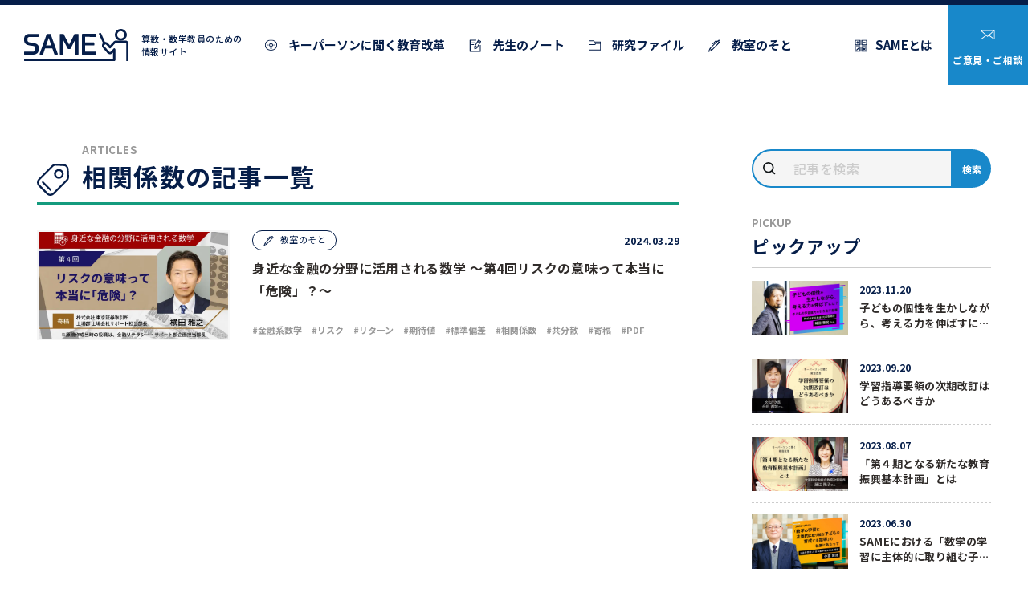

--- FILE ---
content_type: text/html; charset=UTF-8
request_url: https://same.su-gaku.net/tag/correlation-coefficient
body_size: 93954
content:
<!DOCTYPE html>
<html lang="ja">
    <head>
        <meta charset="UTF-8">
        <meta http-equiv="X-UA-Compatible" content="IE=edge">
        <meta name="viewport" content="width=device-width, initial-scale=1.0">
        <meta name="format-detection" content="telephone=no">
            <title>相関係数 記事一覧｜SAME　算数・数学教員のための情報サイト</title>
            <meta name="description" content="相関係数の記事一覧ページです。「SAME」は日本数学検定協会による数学研究のメディアサイトです。これまでに得た知見を社会に還元することを通じて、算数・数学の教育と生涯学習の進歩発展に寄与し日本の数学力の向上に貢献します。">
            <meta property="og:type" content="website">
            <meta property="og:title" content="相関係数 記事一覧｜SAME　算数・数学教員のための情報サイト">
            <meta property="og:description" content="相関係数の記事一覧ページです。「SAME」は日本数学検定協会による数学研究のメディアサイトです。これまでに得た知見を社会に還元することを通じて、算数・数学の教育と生涯学習の進歩発展に寄与し日本の数学力の向上に貢献します。">
            <meta property="og:url" content="https://same.su-gaku.net/tag/correlation-coefficient">
            <meta property="og:image" content="https://same.su-gaku.net/assets/suken-media/img/common/ogp.png">
            <meta property="og:image:secure_url" content="https://same.su-gaku.net/assets/suken-media/img/common/ogp.png">
            <meta name="twitter:title" content="相関係数 記事一覧｜SAME　算数・数学教員のための情報サイト">
            <meta name="twitter:description" content="相関係数の記事一覧ページです。「SAME」は日本数学検定協会による数学研究のメディアサイトです。これまでに得た知見を社会に還元することを通じて、算数・数学の教育と生涯学習の進歩発展に寄与し日本の数学力の向上に貢献します。">
        
        <meta property="og:locale" content="ja_JP">
        <meta property="og:site_name" content="算数・数学教員のための情報サイト">
        <meta property="og:image:width" content="1200">
        <meta property="og:image:height" content="630">
        <meta name="twitter:card" content="summary_large_image">
          <link rel="icon" href="/assets/suken-media/img/common/favicon.ico">
          <link rel="apple-touch-icon" href="/assets/suken-media/img/common/apple-touch-icon.png">
        <link
  rel="stylesheet"
  href="https://cdnjs.cloudflare.com/ajax/libs/font-awesome/4.7.0/css/font-awesome.min.css"
/>
<link rel="preconnect" href="https://fonts.googleapis.com">
<link rel="preconnect" href="https://fonts.gstatic.com" crossorigin>
<link href="https://fonts.googleapis.com/css2?family=Noto+Sans+JP:wght@400;500;700&family=Open+Sans:wght@600;700&display=swap" rel="stylesheet">
<link
  rel="stylesheet"
  type="text/css"
  href="//cdn.jsdelivr.net/npm/slick-carousel@1.8.1/slick/slick.css"
/>
<link rel="stylesheet" href="/assets/suken-media/img/common/icomoon/style.css" />
<link rel="stylesheet" href="https://cdnjs.cloudflare.com/ajax/libs/froala-editor/3.2.7/css/froala_style.min.css" />
<link rel="stylesheet" href="/assets/suken-media/css/template.css?20240401043102" />

<style>
    .grecaptcha-badge {
      visibility: hidden;
    }

     :root {
      --color-base-primary: #061E49;
      --color-base-primaryFaded: #192536;
      --color-base-primaryInside: #FFFFFF;
      --color-base-secondary: #1888CA;
      --color-base-secondaryInside: #ffffff;
      --color-base-background: #ffffff;
      --color-base-text: #302C2A;
      --color-base-footerBackground: #041229;
      --color-base-footerText: #ffffff;
      --color-btn-bg: #149B7E;
      --color-btn-text: #FFFFFF;

      --color-base-gray: #EDEDED;
      --color-base-green: #149B7E;
      --color-base-text-sub: #999999;
      --color-base-line: #cccccc;

      --border-radius-button: 200px;
      --border-radius: 0;

      --font-size-xs: 12px;
      --font-size-xs-sp: 12px;
      --font-size-s: 16px;
      --font-size-s-sp: 15px;
      --font-size-m: 18px;
      --font-size-m-sp: 16px;
      --font-size-l: 24px;
      --font-size-l-sp: 18px;
      --font-size-xl: 32px;
      --font-size-xl-sp: 20px;
      --font-size-xxl: 44px;
      --font-size-xxl-sp: 28px;

      --font-family-ja: "Noto Sans JP", -apple-system, BlinkMacSystemFont, "Helvetica Neue", YuGothic, "ヒラギノ角ゴ ProN W3", Hiragino Kaku Gothic ProN, Arial, "メイリオ", Meiryo, sans-serif;
      --font-family-en: "Open Sans", sans-serif;
    }

    
</style>
        <link rel="stylesheet" href="https://sdk.gig.goleadgrid.com/section-assets/template_sections.css?eea2c5e5a8a1cee43108a93f51edeaef46f919f3" type="text/css" /><style>.leadgrid-font-size-bl{font-size:16px;line-height:160%;@media (max-width:768px){font-size:14px;line-height:160%}}.leadgrid-font-size-bm{font-size:14px;line-height:160%;@media (max-width:768px){font-size:13px;line-height:160%}}.leadgrid-font-size-hl{font-size:44px;line-height:130%;@media (max-width:768px){font-size:24px;line-height:145%}}.leadgrid-font-size-hm{font-size:24px;line-height:145%;@media (max-width:768px){font-size:20px;line-height:150%}}.leadgrid-font-size-hs{font-size:20px;line-height:150%;@media (max-width:768px){font-size:16px;line-height:160%}}.leadgrid-font-size-s{font-size:12px;line-height:160%;@media (max-width:768px){font-size:10px;line-height:160%}}</style><link rel="stylesheet" href="https://cdnjs.cloudflare.com/ajax/libs/highlight.js/10.7.1/styles/vs2015.min.css"><style>:root{--leadgrid-width-middle:1192px;--leadgrid-width-default:992px;--leadgrid-fs-default:14px;--leadgrid-fs-small:12px;--leadgrid-transition:all 0.3s cubic-bezier(0,1,0.64,1);--leadgrid-box-shadow:0 2px 32px 0 rgba(0,0,0,0.1)}.fr-view .fr-img-caption .fr-img-wrap a{display:initial}.hljs-ln-numbers{-webkit-touch-callout:none;-webkit-user-select:none;-khtml-user-select:none;-moz-user-select:none;-ms-user-select:none;user-select:none;text-align:center;color:#ccc;border-right:1px solid #CCC;vertical-align:top;padding-right:5px !important}.hljs-ln-code{padding-left:10px !important}.hljs{display:block;white-space:pre;overflow-x:auto;counter-reset:linenum;position:relative}.leadgrid-blogcard{margin:0 !important;width:100% !important;max-width:600px !important;display:block !important;height:initial !important;padding:16px !important;border:1px solid #cccccc !important;background:#ffffff !important;box-sizing:border-box !important;position:relative !important;transition:opacity .25s !important;margin-top:20px !important}.leadgrid-blogcard:hover{opacity:0.6 !important;transition:opacity .25s !important}.leadgrid-blogcard__cover{display:none}.leadgrid-blogcard__link{background:#ffffff !important;padding:0 !important;margin:0 !important;display:flex !important;align-items:center !important;text-decoration:none !important;font-family:-apple-system,BlinkMacSystemFont,Helvetica Neue,Segoe UI,Hiragino Kaku Gothic ProN,Hiragino Sans,ヒラギノ角ゴ ProN W3,Arial,メイリオ,Meiryo,sans-serif !important}.leadgrid-blogcard__link::before,.leadgrid-blogcard__link::after{display:none !important}.leadgrid-blogcard__meta{display:block !important;width:100% !important}.leadgrid-blogcard__title{pointer-events:none !important;margin:0 0 8px !important;font-size:18px !important;color:#1b1b1b !important;display:-webkit-box !important;-webkit-box-orient:vertical !important;-webkit-line-clamp:2 !important;overflow:hidden !important;font-weight:bold !important;letter-spacing:0em !important;line-height:1.4 !important;font-family:-apple-system,BlinkMacSystemFont,Helvetica Neue,Segoe UI,Hiragino Kaku Gothic ProN,Hiragino Sans,ヒラギノ角ゴ ProN W3,Arial,メイリオ,Meiryo,sans-serif !important}.leadgrid-blogcard__description{pointer-events:none !important;margin:0 0 8px !important;font-size:12px !important;color:#555555 !important;display:-webkit-box !important;-webkit-box-orient:vertical !important;-webkit-line-clamp:3 !important;overflow:hidden !important;letter-spacing:0em !important;line-height:1.6 !important;font-family:-apple-system,BlinkMacSystemFont,Helvetica Neue,Segoe UI,Hiragino Kaku Gothic ProN,Hiragino Sans,ヒラギノ角ゴ ProN W3,Arial,メイリオ,Meiryo,sans-serif !important}.leadgrid-blogcard__domain{pointer-events:none !important;margin:0 !important;font-size:10px !important;color:#555555 !important;display:-webkit-box !important;-webkit-box-orient:vertical !important;-webkit-line-clamp:1 !important;overflow:hidden !important;letter-spacing:0em !important;line-height:1 !important;font-family:-apple-system,BlinkMacSystemFont,Helvetica Neue,Segoe UI,Hiragino Kaku Gothic ProN,Hiragino Sans,ヒラギノ角ゴ ProN W3,Arial,メイリオ,Meiryo,sans-serif !important}.leadgrid-blogcard__eyecatch{display:block !important;width:206px !important;height:133px !important;position:relative !important;flex-shrink:0 !important;margin:0 0 0 8px !important;border:1px solid #eeeeee !important}.leadgrid-blogcard__eyecatch img{pointer-events:none !important;position:absolute !important;width:100% !important;height:100% !important;object-fit:cover !important;margin:0 !important;border-radius:0 !important;left:0 !important;top:0 !important}@media screen and (max-width:768px){.leadgrid-blogcard__title{font-size:16px !important}.leadgrid-blogcard__eyecatch{width:120px !important;height:77px !important}.leadgrid-blogcard__description{-webkit-line-clamp:2 !important}}.leadgrid-sp-br{display:none;@media screen and (max-width:768px){display:block}}.instagram-media{position:static !important}.fr-view img.fr-dii.leadgrid-wysiwyg-img-center{display:block;margin-left:auto;margin-right:auto}.fr-view img.leadgrid-wysiwyg-img-center,.fr-view .fr-img-caption.leadgrid-wysiwyg-img-center{display:block !important;margin-left:auto !important;margin-right:auto !important}mjx-math{white-space:pre-wrap !important}.fr-view p:has(> .fr-fir){display:inline-block;width:100%}.fr-view p > .fr-fir{float:right !important}.c-form__agreeText{overflow-y:scroll;max-height:300px;border:1px solid #ccc;padding-top:24px;padding-right:20px;padding-left:20px}</style><link rel="stylesheet" href="https://cdn.jsdelivr.net/npm/@splidejs/splide@latest/dist/css/splide.min.css">
        <!-- Google Tag Manager -->
<script>(function(w,d,s,l,i){w[l]=w[l]||[];w[l].push({'gtm.start':
new Date().getTime(),event:'gtm.js'});var f=d.getElementsByTagName(s)[0],
j=d.createElement(s),dl=l!='dataLayer'?'&l='+l:'';j.async=true;j.src=
'https://www.googletagmanager.com/gtm.js?id='+i+dl;f.parentNode.insertBefore(j,f);
})(window,document,'script','dataLayer','GTM-TSJSGT5');</script>
<!-- End Google Tag Manager -->

<script type="text/javascript" id="MathJax-script" async
src="https://cdn.jsdelivr.net/npm/mathjax@3/es5/tex-chtml.js"></script>
    </head>
    <body>
        <!-- Google Tag Manager (noscript) -->
<noscript><iframe src="https://www.googletagmanager.com/ns.html?id=GTM-TSJSGT5"
height="0" width="0" style="display:none;visibility:hidden"></iframe></noscript>
<!-- End Google Tag Manager (noscript) -->
        
        <header class="suken-media-c-header -white">
          <input type="checkbox" id="modalToggler" />
          <div class="base-c-inner">
            <input type="checkbox" id="navToggler" name="navToggler" />
            <div class="c-header2__logo">
              <a href="/">
                <img src="/assets/suken-media/img/common/logo.svg" alt="SAME" />
              </a>
              <p class="c-header__logoTagline">算数・数学教員のための<br class="-onlyPc">情報サイト</p>
            </div>
            <div class="c-header2__spButtons">
              <label class="c-header2__hamburger" for="navToggler" id="jsHamburger">
                <i></i>
                <i></i>
                <i></i>
              </label>
            </div>
            <div class="c-header2__content">
              <nav class="c-header2__nav">
                <div class="c-header2__navSearch">
                  <form method="get" action="/" class="searchModal__form">
                    <input type="search" name="s" id="s" placeholder="記事を検索" class="searchModal__formInput" />
                    <button type="submit" class="searchModal__formSubmit">検索</button>
                  </form>
                </div>
                <ul class="c-header2__navList">
                    <li class="c-header2__navItem -key_person">
                      <a href="/key_person">
                        キーパーソンに聞く教育改革<i></i>
                      </a>
                    </li>
                    <li class="c-header2__navItem -note">
                      <a href="/note">
                        先生のノート<i></i>
                      </a>
                    </li>
                    <li class="c-header2__navItem -file">
                      <a href="/file">
                        研究ファイル<i></i>
                      </a>
                    </li>
                    <li class="c-header2__navItem -outside">
                      <a href="/outside">
                        教室のそと<i></i>
                      </a>
                    </li>
                  <li class="c-header2__navItem -about"><a href="/about">SAMEとは<i></i></a></li>
                  <li class="c-header2__navItem -mail -onlySp"><a href="https://www.su-gaku.net/contact/same_voice/" target="_blank">ご意見・ご相談<i></i></a></li>
                </ul>
                <a href="https://www.su-gaku.net/contact/same_voice/" class="c-header2__search" target="_blank">
                  <span class="c-header2__searchText">
                    ご意見・ご相談
                  </span>
                </a>
                <ul class="searchModal__list">
                    <li class="tag">
                      <a href="/tag/mathematics-girl">
                        数理女子
                      </a>
                    </li>
                    <li class="tag">
                      <a href="/tag/macro">
                        マクロ
                      </a>
                    </li>
                    <li class="tag">
                      <a href="/tag/micro">
                        ミクロ
                      </a>
                    </li>
                    <li class="tag">
                      <a href="/tag/statistical-physics">
                        統計物理学
                      </a>
                    </li>
                    <li class="tag">
                      <a href="/tag/probability-theory">
                        確率論
                      </a>
                    </li>
                    <li class="tag">
                      <a href="/tag/ability-to-think-judge-express">
                        思考力・判断力・表現力
                      </a>
                    </li>
                    <li class="tag">
                      <a href="/tag/knowledge-and-skills">
                        知識・技能
                      </a>
                    </li>
                    <li class="tag">
                      <a href="/tag/everyday-life">
                        日常生活
                      </a>
                    </li>
                    <li class="tag">
                      <a href="/tag/language-activity">
                        言語活動
                      </a>
                    </li>
                    <li class="tag">
                      <a href="/tag/mathematical-activity">
                        数学的活動
                      </a>
                    </li>
                    <li class="tag">
                      <a href="/tag/herons-formula">
                        ヘロンの公式
                      </a>
                    </li>
                    <li class="tag">
                      <a href="/tag/second-cosine-theorem">
                        第二余弦定理
                      </a>
                    </li>
                    <li class="tag">
                      <a href="/tag/first-cosine-theorem">
                        第一余弦定理
                      </a>
                    </li>
                    <li class="tag">
                      <a href="/tag/sine-theorem">
                        正弦定理
                      </a>
                    </li>
                    <li class="tag">
                      <a href="/tag/fundamental-theorem">
                        基本定理
                      </a>
                    </li>
                    <li class="tag">
                      <a href="/tag/trigonometric-ratio">
                        三角比
                      </a>
                    </li>
                    <li class="tag">
                      <a href="/tag/financial-mathematics">
                        金融系数学
                      </a>
                    </li>
                    <li class="tag">
                      <a href="/tag/information-mathematics">
                        情報系数学
                      </a>
                    </li>
                    <li class="tag">
                      <a href="/tag/electrical-mathematics">
                        電気系数学
                      </a>
                    </li>
                    <li class="tag">
                      <a href="/tag/dynamics-mathematics">
                        力学系数学
                      </a>
                    </li>
                    <li class="tag">
                      <a href="/tag/overhead-chart">
                        俯瞰チャート
                      </a>
                    </li>
                    <li class="tag">
                      <a href="/tag/impedance">
                        インピーダンス
                      </a>
                    </li>
                    <li class="tag">
                      <a href="/tag/phase">
                        位相
                      </a>
                    </li>
                    <li class="tag">
                      <a href="/tag/sinusoidal-alternating-current">
                        正弦波交流
                      </a>
                    </li>
                    <li class="tag">
                      <a href="/tag/complex-number">
                        複素数
                      </a>
                    </li>
                    <li class="tag">
                      <a href="/tag/calculus">
                        微積分
                      </a>
                    </li>
                    <li class="tag">
                      <a href="/tag/trigonometric-function">
                        三角関数
                      </a>
                    </li>
                    <li class="tag">
                      <a href="/tag/ict">
                        ICT
                      </a>
                    </li>
                    <li class="tag">
                      <a href="/tag/data-utilization">
                        データ活用
                      </a>
                    </li>
                    <li class="tag">
                      <a href="/tag/inquiry-class">
                        探究授業
                      </a>
                    </li>
                    <li class="tag">
                      <a href="/tag/proactive-interactive-deep-learning">
                        主体的・対話的で深い学び
                      </a>
                    </li>
                    <li class="tag">
                      <a href="/tag/new-course-study">
                        新学習指導要領
                      </a>
                    </li>
                    <li class="tag">
                      <a href="/tag/eigen-equation">
                        固有方程式
                      </a>
                    </li>
                    <li class="tag">
                      <a href="/tag/eigenvalue">
                        固有値
                      </a>
                    </li>
                    <li class="tag">
                      <a href="/tag/exponentiation">
                        累乗
                      </a>
                    </li>
                    <li class="tag">
                      <a href="/tag/quadratic-matrix">
                        2次行列
                      </a>
                    </li>
                    <li class="tag">
                      <a href="/tag/history-mathematics">
                        数学史
                      </a>
                    </li>
                    <li class="tag">
                      <a href="/tag/quest-science-mathematics">
                        理数探究
                      </a>
                    </li>
                    <li class="tag">
                      <a href="/tag/pdf">
                        PDF
                      </a>
                    </li>
                    <li class="tag">
                      <a href="/tag/drude">
                        ドルーデ
                      </a>
                    </li>
                    <li class="tag">
                      <a href="/tag/ohm">
                        オーム
                      </a>
                    </li>
                    <li class="tag">
                      <a href="/tag/ampere">
                        アンペール
                      </a>
                    </li>
                    <li class="tag">
                      <a href="/tag/volta">
                        ボルタ
                      </a>
                    </li>
                    <li class="tag">
                      <a href="/tag/electric-circuit">
                        電気回路
                      </a>
                    </li>
                    <li class="tag">
                      <a href="/tag/resistance">
                        抵抗
                      </a>
                    </li>
                    <li class="tag">
                      <a href="/tag/current">
                        電流
                      </a>
                    </li>
                    <li class="tag">
                      <a href="/tag/voltage">
                        電圧
                      </a>
                    </li>
                    <li class="tag">
                      <a href="/tag/ohms-law">
                        オームの法則
                      </a>
                    </li>
                    <li class="tag">
                      <a href="/tag/proportion-inverseproportion">
                        比例・反比例
                      </a>
                    </li>
                    <li class="tag">
                      <a href="/tag/physics">
                        高校物理
                      </a>
                    </li>
                    <li class="tag">
                      <a href="/tag/mathematics">
                        数学
                      </a>
                    </li>
                    <li class="tag">
                      <a href="/tag/triangular-number">
                        三角数
                      </a>
                    </li>
                    <li class="tag">
                      <a href="/tag/sum-cubes">
                        三乗和
                      </a>
                    </li>
                    <li class="tag">
                      <a href="/tag/bulletin-learning-mr">
                        学習数学研究紀要
                      </a>
                    </li>
                    <li class="tag">
                      <a href="/tag/differential-equation">
                        微分方程式
                      </a>
                    </li>
                    <li class="tag">
                      <a href="/tag/life-science">
                        ライフサイエンス
                      </a>
                    </li>
                    <li class="tag">
                      <a href="/tag/algorithm">
                        アルゴリズム
                      </a>
                    </li>
                    <li class="tag">
                      <a href="/tag/mathematical-model">
                        数理モデル
                      </a>
                    </li>
                    <li class="tag">
                      <a href="/tag/mathematical-life-science">
                        数理生命科学
                      </a>
                    </li>
                    <li class="tag">
                      <a href="/tag/university">
                        大学数学
                      </a>
                    </li>
                    <li class="tag">
                      <a href="/tag/mathematics-1">
                        数学Ⅰ
                      </a>
                    </li>
                    <li class="tag">
                      <a href="/tag/suken-3q">
                        数学検定3級
                      </a>
                    </li>
                    <li class="tag">
                      <a href="/tag/high-school">
                        高校数学
                      </a>
                    </li>
                    <li class="tag">
                      <a href="/tag/quadratic-function">
                        2次関数
                      </a>
                    </li>
                    <li class="tag">
                      <a href="/tag/quadratic-equation">
                        2次方程式
                      </a>
                    </li>
                    <li class="tag">
                      <a href="/tag/second-order-inequality">
                        2次不等式
                      </a>
                    </li>
                    <li class="tag">
                      <a href="/tag/contribution">
                        寄稿
                      </a>
                    </li>
                    <li class="tag">
                      <a href="/tag/answer-analysis">
                        誤答分析
                      </a>
                    </li>
                    <li class="tag">
                      <a href="/tag/junior-high-school">
                        中学数学
                      </a>
                    </li>
                    <li class="tag">
                      <a href="/tag/volume">
                        体積
                      </a>
                    </li>
                    <li class="tag">
                      <a href="/tag/arithmetic">
                        算数
                      </a>
                    </li>
                    <li class="tag">
                      <a href="/tag/gifted">
                        ギフテッド
                      </a>
                    </li>
                    <li class="tag">
                      <a href="/tag/statistics">
                        統計
                      </a>
                    </li>
                    <li class="tag">
                      <a href="/tag/steam">
                        STEAM
                      </a>
                    </li>
                    <li class="tag">
                      <a href="/tag/education">
                        教育
                      </a>
                    </li>
                    <li class="tag">
                      <a href="/tag/interview">
                        インタビュー
                      </a>
                    </li>
                    <li class="tag">
                      <a href="/tag/education-reform">
                        教育改革
                      </a>
                    </li>
                    <li class="tag">
                      <a href="/tag/individually-optimized-learning">
                        個別最適な学び
                      </a>
                    </li>
                    <li class="tag">
                      <a href="/tag/collaborative-learning">
                        協働的な学び
                      </a>
                    </li>
                    <li class="tag">
                      <a href="/tag/work-style-reform">
                        働き方改革
                      </a>
                    </li>
                    <li class="tag">
                      <a href="/tag/concrete">
                        具体
                      </a>
                    </li>
                    <li class="tag">
                      <a href="/tag/abstract">
                        抽象
                      </a>
                    </li>
                    <li class="tag">
                      <a href="/tag/child">
                        子ども
                      </a>
                    </li>
                    <li class="tag">
                      <a href="/tag/learning-mathematics">
                        数学の学習
                      </a>
                    </li>
                    <li class="tag">
                      <a href="/tag/subject-instruction">
                        教科指導
                      </a>
                    </li>
                    <li class="tag">
                      <a href="/tag/dialogue">
                        対話
                      </a>
                    </li>
                    <li class="tag">
                      <a href="/tag/thinking-power">
                        思考力
                      </a>
                    </li>
                    <li class="tag">
                      <a href="/tag/judgement">
                        判断力
                      </a>
                    </li>
                    <li class="tag">
                      <a href="/tag/expression">
                        表現力
                      </a>
                    </li>
                    <li class="tag">
                      <a href="/tag/multifaceted">
                        多面性
                      </a>
                    </li>
                    <li class="tag">
                      <a href="/tag/approach">
                        アプローチ
                      </a>
                    </li>
                    <li class="tag">
                      <a href="/tag/conversation">
                        会話
                      </a>
                    </li>
                    <li class="tag">
                      <a href="/tag/learning-together">
                        学びあい
                      </a>
                    </li>
                    <li class="tag">
                      <a href="/tag/pair-learning">
                        ペア学習
                      </a>
                    </li>
                    <li class="tag">
                      <a href="/tag/group-learning">
                        グループ学習
                      </a>
                    </li>
                    <li class="tag">
                      <a href="/tag/education-promotion-basic-plan">
                        教育振興基本計画
                      </a>
                    </li>
                    <li class="tag">
                      <a href="/tag/vuca-era">
                        VUCA時代
                      </a>
                    </li>
                    <li class="tag">
                      <a href="/tag/wellbeing">
                        ウェルビーイング
                      </a>
                    </li>
                    <li class="tag">
                      <a href="/tag/sustainable-society">
                        持続可能な社会
                      </a>
                    </li>
                    <li class="tag">
                      <a href="/tag/recurrent-education">
                        リカレント教育
                      </a>
                    </li>
                    <li class="tag">
                      <a href="/tag/practical-mathematics">
                        実用数学
                      </a>
                    </li>
                    <li class="tag">
                      <a href="/tag/carbon-neutral">
                        カーボンニュートラル
                      </a>
                    </li>
                    <li class="tag">
                      <a href="/tag/society5period0">
                        Society5.0
                      </a>
                    </li>
                    <li class="tag">
                      <a href="/tag/steam-education">
                        STEAM教育
                      </a>
                    </li>
                    <li class="tag">
                      <a href="/tag/simplification">
                        単純化
                      </a>
                    </li>
                    <li class="tag">
                      <a href="/tag/idealization">
                        理想化
                      </a>
                    </li>
                    <li class="tag">
                      <a href="/tag/simple-model">
                        簡易モデル
                      </a>
                    </li>
                    <li class="tag">
                      <a href="/tag/fusion-humanities-sciences">
                        文理融合
                      </a>
                    </li>
                    <li class="tag">
                      <a href="/tag/previously-learned-content">
                        既習内容
                      </a>
                    </li>
                    <li class="tag">
                      <a href="/tag/comprehension">
                        理解度
                      </a>
                    </li>
                    <li class="tag">
                      <a href="/tag/readiness-test">
                        レディネステスト
                      </a>
                    </li>
                    <li class="tag">
                      <a href="/tag/correct-answer-rate">
                        正答率
                      </a>
                    </li>
                    <li class="tag">
                      <a href="/tag/angle">
                        角度
                      </a>
                    </li>
                    <li class="tag">
                      <a href="/tag/brain-teasers">
                        頭の体操
                      </a>
                    </li>
                    <li class="tag">
                      <a href="/tag/propertiesp-triangles">
                        三角形の性質
                      </a>
                    </li>
                    <li class="tag">
                      <a href="/tag/congruence-triangles">
                        三角形の合同
                      </a>
                    </li>
                    <li class="tag">
                      <a href="/tag/addition-theorem">
                        加法定理
                      </a>
                    </li>
                    <li class="tag">
                      <a href="/tag/highschool-curriculum-guidelines">
                        高等学校学習指導要領
                      </a>
                    </li>
                    <li class="tag">
                      <a href="/tag/logistics">
                        物流
                      </a>
                    </li>
                    <li class="tag">
                      <a href="/tag/vector">
                        ベクトル
                      </a>
                    </li>
                    <li class="tag">
                      <a href="/tag/course-study">
                        学習指導要領
                      </a>
                    </li>
                    <li class="tag">
                      <a href="/tag/csti">
                        CSTI
                      </a>
                    </li>
                    <li class="tag">
                      <a href="/tag/diversity">
                        多様性
                      </a>
                    </li>
                    <li class="tag">
                      <a href="/tag/generation-ai">
                        生成AI
                      </a>
                    </li>
                    <li class="tag">
                      <a href="/tag/teaching-materials">
                        教材
                      </a>
                    </li>
                    <li class="tag">
                      <a href="/tag/interest-concern">
                        興味・関心
                      </a>
                    </li>
                    <li class="tag">
                      <a href="/tag/independent-learning">
                        主体的な学び
                      </a>
                    </li>
                    <li class="tag">
                      <a href="/tag/problem-solving">
                        問題解決
                      </a>
                    </li>
                    <li class="tag">
                      <a href="/tag/iot">
                        IoT
                      </a>
                    </li>
                    <li class="tag">
                      <a href="/tag/three-dimensional">
                        3次元
                      </a>
                    </li>
                    <li class="tag">
                      <a href="/tag/space-vector">
                        空間ベクトル
                      </a>
                    </li>
                    <li class="tag">
                      <a href="/tag/main-rainbow">
                        主虹
                      </a>
                    </li>
                    <li class="tag">
                      <a href="/tag/double-rainbow">
                        二重の虹
                      </a>
                    </li>
                    <li class="tag">
                      <a href="/tag/complex-plane">
                        複素数平面
                      </a>
                    </li>
                    <li class="tag">
                      <a href="/tag/simple-interest">
                        単利
                      </a>
                    </li>
                    <li class="tag">
                      <a href="/tag/compound-interest">
                        複利
                      </a>
                    </li>
                    <li class="tag">
                      <a href="/tag/continuous-compound-interest">
                        連続複利
                      </a>
                    </li>
                    <li class="tag">
                      <a href="/tag/linear-function">
                        1次関数
                      </a>
                    </li>
                    <li class="tag">
                      <a href="/tag/exponential">
                        指数関数
                      </a>
                    </li>
                    <li class="tag">
                      <a href="/tag/napier-number">
                        ネイピア数
                      </a>
                    </li>
                    <li class="tag">
                      <a href="/tag/secondary-rainbow">
                        副虹
                      </a>
                    </li>
                    <li class="tag">
                      <a href="/tag/snells-law">
                        スネルの法則
                      </a>
                    </li>
                    <li class="tag">
                      <a href="/tag/active-learning">
                        アクティブラーニング
                      </a>
                    </li>
                    <li class="tag">
                      <a href="/tag/learning-guidance">
                        学習指導
                      </a>
                    </li>
                    <li class="tag">
                      <a href="/tag/generation-z">
                        Z世代
                      </a>
                    </li>
                    <li class="tag">
                      <a href="/tag/self-expression">
                        自己表現
                      </a>
                    </li>
                    <li class="tag">
                      <a href="/tag/self-disclosure">
                        自己開示
                      </a>
                    </li>
                    <li class="tag">
                      <a href="/tag/rational-number">
                        有理数
                      </a>
                    </li>
                    <li class="tag">
                      <a href="/tag/irrational-number">
                        無理数
                      </a>
                    </li>
                    <li class="tag">
                      <a href="/tag/contraposition">
                        対偶
                      </a>
                    </li>
                    <li class="tag">
                      <a href="/tag/characters-expressions">
                        文字と式
                      </a>
                    </li>
                    <li class="tag">
                      <a href="/tag/number-sequence">
                        数列
                      </a>
                    </li>
                    <li class="tag">
                      <a href="/tag/exploration">
                        探究
                      </a>
                    </li>
                    <li class="tag">
                      <a href="/tag/self-resolved">
                        自力解決
                      </a>
                    </li>
                    <li class="tag">
                      <a href="/tag/looking-back">
                        振り返り
                      </a>
                    </li>
                    <li class="tag">
                      <a href="/tag/awareness">
                        気づき
                      </a>
                    </li>
                    <li class="tag">
                      <a href="/tag/72rules">
                        72の法則
                      </a>
                    </li>
                    <li class="tag">
                      <a href="/tag/natural-logarithm">
                        自然対数
                      </a>
                    </li>
                    <li class="tag">
                      <a href="/tag/taylor-expansion">
                        テイラー展開
                      </a>
                    </li>
                    <li class="tag">
                      <a href="/tag/luca-pacioli">
                        ルカ・パチョーリ
                      </a>
                    </li>
                    <li class="tag">
                      <a href="/tag/time-value-money">
                        貨幣の時間価値
                      </a>
                    </li>
                    <li class="tag">
                      <a href="/tag/compound-interest-present-value-rate">
                        複利現価率
                      </a>
                    </li>
                    <li class="tag">
                      <a href="/tag/discounted-present-value-calculation">
                        割引現在価値計算
                      </a>
                    </li>
                    <li class="tag">
                      <a href="/tag/compound-interest-annuity-present-value-rate">
                        複利年金原価率
                      </a>
                    </li>
                    <li class="tag">
                      <a href="/tag/principal-interest-equal-redemption-rate">
                        元利均等償還率
                      </a>
                    </li>
                    <li class="tag">
                      <a href="/tag/dcf-method">
                        DCF法
                      </a>
                    </li>
                    <li class="tag">
                      <a href="/tag/various-solutions">
                        多様な解法
                      </a>
                    </li>
                    <li class="tag">
                      <a href="/tag/deep-learning">
                        深い学び
                      </a>
                    </li>
                    <li class="tag">
                      <a href="/tag/evaluation-criteria">
                        評価規準
                      </a>
                    </li>
                    <li class="tag">
                      <a href="/tag/evaluation-standard">
                        評価基準
                      </a>
                    </li>
                    <li class="tag">
                      <a href="/tag/desk-guidance">
                        机間指導
                      </a>
                    </li>
                    <li class="tag">
                      <a href="/tag/risk">
                        リスク
                      </a>
                    </li>
                    <li class="tag">
                      <a href="/tag/return">
                        リターン
                      </a>
                    </li>
                    <li class="tag">
                      <a href="/tag/expected-value">
                        期待値
                      </a>
                    </li>
                    <li class="tag">
                      <a href="/tag/standard-deviation">
                        標準偏差
                      </a>
                    </li>
                    <li class="tag">
                      <a href="/tag/correlation-coefficient">
                        相関係数
                      </a>
                    </li>
                    <li class="tag">
                      <a href="/tag/covariance">
                        共分散
                      </a>
                    </li>
                    <li class="tag">
                      <a href="/tag/random-walk">
                        ランダムウォーク
                      </a>
                    </li>
                    <li class="tag">
                      <a href="/tag/probability">
                        確率
                      </a>
                    </li>
                    <li class="tag">
                      <a href="/tag/wiene-process">
                        ウィーナー過程
                      </a>
                    </li>
                    <li class="tag">
                      <a href="/tag/ito-process">
                        伊藤過程
                      </a>
                    </li>
                    <li class="tag">
                      <a href="/tag/stochastic-differential-equation">
                        確率微分方程式
                      </a>
                    </li>
                    <li class="tag">
                      <a href="/tag/learning-from-each-other">
                        学び合い
                      </a>
                    </li>
                    <li class="tag">
                      <a href="/tag/overall-consideration">
                        全体考察
                      </a>
                    </li>
                    <li class="tag">
                      <a href="/tag/goal">
                        目標
                      </a>
                    </li>
                    <li class="tag">
                      <a href="/tag/self-evaluation">
                        自己評価
                      </a>
                    </li>
                    <li class="tag">
                      <a href="/tag/summary">
                        まとめ
                      </a>
                    </li>
                    <li class="tag">
                      <a href="/tag/recurrence-formula">
                        漸化式
                      </a>
                    </li>
                    <li class="tag">
                      <a href="/tag/mathematical-perspective">
                        数学的観点
                      </a>
                    </li>
                    <li class="tag">
                      <a href="/tag/practical-perspective">
                        実用的観点
                      </a>
                    </li>
                    <li class="tag">
                      <a href="/tag/real-world">
                        実社会
                      </a>
                    </li>
                    <li class="tag">
                      <a href="/tag/catalan-number">
                        カタラン数
                      </a>
                    </li>
                    <li class="tag">
                      <a href="/tag/number-of-ways">
                        場合の数
                      </a>
                    </li>
                    <li class="tag">
                      <a href="/tag/inequality">
                        不等式
                      </a>
                    </li>
                    <li class="tag">
                      <a href="/tag/arithmetic-mean">
                        相加平均
                      </a>
                    </li>
                    <li class="tag">
                      <a href="/tag/geometric-mean">
                        相乗平均
                      </a>
                    </li>
                    <li class="tag">
                      <a href="/tag/optimization">
                        最適化
                      </a>
                    </li>
                    <li class="tag">
                      <a href="/tag/log-function">
                        対数関数
                      </a>
                    </li>
                    <li class="tag">
                      <a href="/tag/inequality-regions">
                        不等式の表す領域
                      </a>
                    </li>
                    <li class="tag">
                      <a href="/tag/electromagnetic-waves">
                        電磁波
                      </a>
                    </li>
                    <li class="tag">
                      <a href="/tag/maxwell-equations">
                        マクスウェル方程式
                      </a>
                    </li>
                    <li class="tag">
                      <a href="/tag/vector-analysis">
                        ベクトル解析
                      </a>
                    </li>
                    <li class="tag">
                      <a href="/tag/gausss-divergence-theorem">
                        ガウスの発散定理
                      </a>
                    </li>
                    <li class="tag">
                      <a href="/tag/stokes-theorem">
                        ストークスの定理
                      </a>
                    </li>
                    <li class="tag">
                      <a href="/tag/semiconductor">
                        半導体
                      </a>
                    </li>
                    <li class="tag">
                      <a href="/tag/electronic">
                        電子
                      </a>
                    </li>
                    <li class="tag">
                      <a href="/tag/hole">
                        正孔
                      </a>
                    </li>
                    <li class="tag">
                      <a href="/tag/pnjunction">
                        pn接合
                      </a>
                    </li>
                    <li class="tag">
                      <a href="/tag/condensedmatterphysics">
                        物性物理学
                      </a>
                    </li>
                    <li class="tag">
                      <a href="/tag/stirlings-formula">
                        スターリングの公式
                      </a>
                    </li>
                    <li class="tag">
                      <a href="/tag/binomial-theorem">
                        二項定理
                      </a>
                    </li>
                    <li class="tag">
                      <a href="/tag/binomial-distribution">
                        二項分布
                      </a>
                    </li>
                    <li class="tag">
                      <a href="/tag/eulers-number">
                        ネイピア数
                      </a>
                    </li>
                    <li class="tag">
                      <a href="/tag/wallis-formula">
                        ウォリスの公式
                      </a>
                    </li>
                    <li class="tag">
                      <a href="/tag/gaussian-integral">
                        ガウス積分
                      </a>
                    </li>
                    <li class="tag">
                      <a href="/tag/normal-distribution">
                        正規分布
                      </a>
                    </li>
                    <li class="tag">
                      <a href="/tag/de-moivre-laplace-theorem">
                        ド・モアブル-ラプラスの定理
                      </a>
                    </li>
                    <li class="tag">
                      <a href="/tag/epsilon-delta-definition">
                        ε-δ論法
                      </a>
                    </li>
                </ul>
              </nav>
            </div>
          </div>
        
          <div class="c-header2__searchModal">
            <div class="searchModal__inner">
              <label class="searchModal__close" for="modalToggler">
                <i class="icon"></i>
                <span class="text">閉じる</span>
              </label>
              <form method="get" action="/" class="searchModal__form">
                <input type="search" name="s" id="s" placeholder="記事を検索" class="searchModal__formInput" />
                <button type="submit" class="searchModal__formSubmit">検索</button>
              </form>
            </div>
          </div>
        </header>        <main>
              <section class="suken-media-s-mediaArchives">
    <div class="base-c-inner -media">
      <div class="suken-media-c-mediaArticles -column1 -tag - -hasIcon -border">
        <div class="c-mediaArticles__header">
          <span class="tag">
            ARTICLES
          </span>
          <h1 class="title">
            相関係数の記事一覧
          </h1>
        </div>
        <p class="c-mediaArticles__description"></p>
        <div class="c-mediaArticles__list">
          <article class="c-mediaArticles__article">
            <a href="/welfare4">
              <figure class="c-mediaArticles__figure">
                <img src="/media/3jfyWZ4uN0GoNCkvbKfN7AKhQM3xoGQYJBtesTvx.jpg" alt="身近な金融の分野に活用される数学 ～第4回リスクの意味って本当に「危険」？～" />
              </figure>
              <div class="c-mediaArticles__info">
                <div class="detail">
                  <time class="date" datetime="2024-03-29">2024.03.29</time>
                  <span class="category -outside">教室のそと</span>
                </div>
                <h2 class="title">
                  身近な金融の分野に活用される数学 ～第4回リスクの意味って本当に「危険」？～
                </h2>
                <ul class="tagList">
                  <li class="tag">金融系数学</li>
                  <li class="tag">リスク</li>
                  <li class="tag">リターン</li>
                  <li class="tag">期待値</li>
                  <li class="tag">標準偏差</li>
                  <li class="tag">相関係数</li>
                  <li class="tag">共分散</li>
                  <li class="tag">寄稿</li>
                  <li class="tag">PDF</li>
                </ul>
              </div>
            </a>
          </article>
        </div>
        
        
        
              </div>
      <aside class="suken-media-c-sidebar2">
        <div class="c-sidebar__related">
          <div class="c-header2__navSearch">
            <form method="get" action="/" class="searchModal__form">
              <input type="search" name="s" id="s" placeholder="記事を検索" class="searchModal__formInput" />
              <button type="submit" class="searchModal__formSubmit">検索</button>
            </form>
          </div>
          <h3 class="c-sidebar2__title">
            <span class="titleEn">PICKUP</span>
            <span class="titleJp">ピックアップ</span>
          </h3>
          <div class="c-sidebar__relatedWrap">
            <div class="c-sidebar__relatedItem">
              <a href="/tokita">
                <div class="thumb">
                  <img src="/media/lWFWS4rT8WyA8TIgo7fSJzOpOGWWpabcWgeO5yuH.jpeg" alt="子どもの個性を生かしながら、考える力を伸ばすには？子どもの学習能力を引き出す指導" />
                </div>
                <div class="wrap">
                  <time class="date" datetime="2023-11-20">2023.11.20</time>
                  <h4 class="title">子どもの個性を生かしながら、考える力を伸ばすには？子どもの学習能力を引き出す指導</h4>
                </div>
              </a>
            </div>
            <div class="c-sidebar__relatedItem">
              <a href="/gouda">
                <div class="thumb">
                  <img src="/media/bnGeK9rB76A4Smfn6unwjuqxwlnvptf6pYIkOAdV.jpeg" alt="学習指導要領の次期改訂はどうあるべきか" />
                </div>
                <div class="wrap">
                  <time class="date" datetime="2023-09-20">2023.09.20</time>
                  <h4 class="title">学習指導要領の次期改訂はどうあるべきか</h4>
                </div>
              </a>
            </div>
            <div class="c-sidebar__relatedItem">
              <a href="/fujie">
                <div class="thumb">
                  <img src="/media/SUms4i8ihjNNAVDsJjqsPJjCDWCCx2nZtT4ImARl.jpeg" alt="「第４期となる新たな教育振興基本計画」とは" />
                </div>
                <div class="wrap">
                  <time class="date" datetime="2023-08-07">2023.08.07</time>
                  <h4 class="title">「第４期となる新たな教育振興基本計画」とは</h4>
                </div>
              </a>
            </div>
            <div class="c-sidebar__relatedItem">
              <a href="/komiya">
                <div class="thumb">
                  <img src="/media/3I6kdzcEv2EZ1mAfJbXJ0chPyDEJH0hsjNKOBQnV.jpeg" alt="SAMEにおける「数学の学習に主体的に取り組む子どもを育成する指導」の執筆にあたって" />
                </div>
                <div class="wrap">
                  <time class="date" datetime="2023-06-30">2023.06.30</time>
                  <h4 class="title">SAMEにおける「数学の学習に主体的に取り組む子どもを育成する指導」の執筆にあたって</h4>
                </div>
              </a>
            </div>
            <div class="c-sidebar__relatedItem">
              <a href="/hakui">
                <div class="thumb">
                  <img src="/media/bg05FUFiLo0H3zcUj7kF6rCWKMfYs1OKpAfwGoQH.jpeg" alt="複雑な教育課題に文科省はどう臨むか" />
                </div>
                <div class="wrap">
                  <time class="date" datetime="2023-06-08">2023.06.08</time>
                  <h4 class="title">複雑な教育課題に文科省はどう臨むか</h4>
                </div>
              </a>
            </div>
          </div>
        </div>
      
        <div class="c-sidebar2__category">
          <h3 class="c-sidebar2__title">
            <span class="titleEn">CATEGORIES</span>
            <span class="titleJp">カテゴリ</span>
          </h3>
          <ul class="list">
            <li class="category -key_person">
              <a href="/key_person"> キーパーソンに聞く教育改革 </a>
            </li>
            <li class="category -note">
              <a href="/note"> 先生のノート </a>
            </li>
            <li class="category -file">
              <a href="/file"> 研究ファイル </a>
            </li>
            <li class="category -outside">
              <a href="/outside"> 教室のそと </a>
            </li>
          </ul>
        </div>
      
        <div class="c-sidebar2__category">
          <h3 class="c-sidebar2__title">
            <span class="titleEn">KEY WORDS</span>
            <span class="titleJp">キーワード</span>
          </h3>
          <ul class="list __tag">
            <li class="tag">
              <a href="/tag/mathematics-girl">数理女子</a>
            </li>
            <li class="tag">
              <a href="/tag/macro">マクロ</a>
            </li>
            <li class="tag">
              <a href="/tag/micro">ミクロ</a>
            </li>
            <li class="tag">
              <a href="/tag/statistical-physics">統計物理学</a>
            </li>
            <li class="tag">
              <a href="/tag/probability-theory">確率論</a>
            </li>
            <li class="tag">
              <a href="/tag/ability-to-think-judge-express">思考力・判断力・表現力</a>
            </li>
            <li class="tag">
              <a href="/tag/knowledge-and-skills">知識・技能</a>
            </li>
            <li class="tag">
              <a href="/tag/everyday-life">日常生活</a>
            </li>
            <li class="tag">
              <a href="/tag/language-activity">言語活動</a>
            </li>
            <li class="tag">
              <a href="/tag/mathematical-activity">数学的活動</a>
            </li>
            <li class="tag">
              <a href="/tag/herons-formula">ヘロンの公式</a>
            </li>
            <li class="tag">
              <a href="/tag/second-cosine-theorem">第二余弦定理</a>
            </li>
            <li class="tag">
              <a href="/tag/first-cosine-theorem">第一余弦定理</a>
            </li>
            <li class="tag">
              <a href="/tag/sine-theorem">正弦定理</a>
            </li>
            <li class="tag">
              <a href="/tag/fundamental-theorem">基本定理</a>
            </li>
            <li class="tag">
              <a href="/tag/trigonometric-ratio">三角比</a>
            </li>
            <li class="tag">
              <a href="/tag/financial-mathematics">金融系数学</a>
            </li>
            <li class="tag">
              <a href="/tag/information-mathematics">情報系数学</a>
            </li>
            <li class="tag">
              <a href="/tag/electrical-mathematics">電気系数学</a>
            </li>
            <li class="tag">
              <a href="/tag/dynamics-mathematics">力学系数学</a>
            </li>
            <li class="tag">
              <a href="/tag/overhead-chart">俯瞰チャート</a>
            </li>
            <li class="tag">
              <a href="/tag/impedance">インピーダンス</a>
            </li>
            <li class="tag">
              <a href="/tag/phase">位相</a>
            </li>
            <li class="tag">
              <a href="/tag/sinusoidal-alternating-current">正弦波交流</a>
            </li>
            <li class="tag">
              <a href="/tag/complex-number">複素数</a>
            </li>
            <li class="tag">
              <a href="/tag/calculus">微積分</a>
            </li>
            <li class="tag">
              <a href="/tag/trigonometric-function">三角関数</a>
            </li>
            <li class="tag">
              <a href="/tag/ict">ICT</a>
            </li>
            <li class="tag">
              <a href="/tag/data-utilization">データ活用</a>
            </li>
            <li class="tag">
              <a href="/tag/inquiry-class">探究授業</a>
            </li>
            <li class="tag">
              <a href="/tag/proactive-interactive-deep-learning">主体的・対話的で深い学び</a>
            </li>
            <li class="tag">
              <a href="/tag/new-course-study">新学習指導要領</a>
            </li>
            <li class="tag">
              <a href="/tag/eigen-equation">固有方程式</a>
            </li>
            <li class="tag">
              <a href="/tag/eigenvalue">固有値</a>
            </li>
            <li class="tag">
              <a href="/tag/exponentiation">累乗</a>
            </li>
            <li class="tag">
              <a href="/tag/quadratic-matrix">2次行列</a>
            </li>
            <li class="tag">
              <a href="/tag/history-mathematics">数学史</a>
            </li>
            <li class="tag">
              <a href="/tag/quest-science-mathematics">理数探究</a>
            </li>
            <li class="tag">
              <a href="/tag/pdf">PDF</a>
            </li>
            <li class="tag">
              <a href="/tag/drude">ドルーデ</a>
            </li>
            <li class="tag">
              <a href="/tag/ohm">オーム</a>
            </li>
            <li class="tag">
              <a href="/tag/ampere">アンペール</a>
            </li>
            <li class="tag">
              <a href="/tag/volta">ボルタ</a>
            </li>
            <li class="tag">
              <a href="/tag/electric-circuit">電気回路</a>
            </li>
            <li class="tag">
              <a href="/tag/resistance">抵抗</a>
            </li>
            <li class="tag">
              <a href="/tag/current">電流</a>
            </li>
            <li class="tag">
              <a href="/tag/voltage">電圧</a>
            </li>
            <li class="tag">
              <a href="/tag/ohms-law">オームの法則</a>
            </li>
            <li class="tag">
              <a href="/tag/proportion-inverseproportion">比例・反比例</a>
            </li>
            <li class="tag">
              <a href="/tag/physics">高校物理</a>
            </li>
            <li class="tag">
              <a href="/tag/mathematics">数学</a>
            </li>
            <li class="tag">
              <a href="/tag/triangular-number">三角数</a>
            </li>
            <li class="tag">
              <a href="/tag/sum-cubes">三乗和</a>
            </li>
            <li class="tag">
              <a href="/tag/bulletin-learning-mr">学習数学研究紀要</a>
            </li>
            <li class="tag">
              <a href="/tag/differential-equation">微分方程式</a>
            </li>
            <li class="tag">
              <a href="/tag/life-science">ライフサイエンス</a>
            </li>
            <li class="tag">
              <a href="/tag/algorithm">アルゴリズム</a>
            </li>
            <li class="tag">
              <a href="/tag/mathematical-model">数理モデル</a>
            </li>
            <li class="tag">
              <a href="/tag/mathematical-life-science">数理生命科学</a>
            </li>
            <li class="tag">
              <a href="/tag/university">大学数学</a>
            </li>
            <li class="tag">
              <a href="/tag/mathematics-1">数学Ⅰ</a>
            </li>
            <li class="tag">
              <a href="/tag/suken-3q">数学検定3級</a>
            </li>
            <li class="tag">
              <a href="/tag/high-school">高校数学</a>
            </li>
            <li class="tag">
              <a href="/tag/quadratic-function">2次関数</a>
            </li>
            <li class="tag">
              <a href="/tag/quadratic-equation">2次方程式</a>
            </li>
            <li class="tag">
              <a href="/tag/second-order-inequality">2次不等式</a>
            </li>
            <li class="tag">
              <a href="/tag/contribution">寄稿</a>
            </li>
            <li class="tag">
              <a href="/tag/answer-analysis">誤答分析</a>
            </li>
            <li class="tag">
              <a href="/tag/junior-high-school">中学数学</a>
            </li>
            <li class="tag">
              <a href="/tag/volume">体積</a>
            </li>
            <li class="tag">
              <a href="/tag/arithmetic">算数</a>
            </li>
            <li class="tag">
              <a href="/tag/gifted">ギフテッド</a>
            </li>
            <li class="tag">
              <a href="/tag/statistics">統計</a>
            </li>
            <li class="tag">
              <a href="/tag/steam">STEAM</a>
            </li>
            <li class="tag">
              <a href="/tag/education">教育</a>
            </li>
            <li class="tag">
              <a href="/tag/interview">インタビュー</a>
            </li>
            <li class="tag">
              <a href="/tag/education-reform">教育改革</a>
            </li>
            <li class="tag">
              <a href="/tag/individually-optimized-learning">個別最適な学び</a>
            </li>
            <li class="tag">
              <a href="/tag/collaborative-learning">協働的な学び</a>
            </li>
            <li class="tag">
              <a href="/tag/work-style-reform">働き方改革</a>
            </li>
            <li class="tag">
              <a href="/tag/concrete">具体</a>
            </li>
            <li class="tag">
              <a href="/tag/abstract">抽象</a>
            </li>
            <li class="tag">
              <a href="/tag/child">子ども</a>
            </li>
            <li class="tag">
              <a href="/tag/learning-mathematics">数学の学習</a>
            </li>
            <li class="tag">
              <a href="/tag/subject-instruction">教科指導</a>
            </li>
            <li class="tag">
              <a href="/tag/dialogue">対話</a>
            </li>
            <li class="tag">
              <a href="/tag/thinking-power">思考力</a>
            </li>
            <li class="tag">
              <a href="/tag/judgement">判断力</a>
            </li>
            <li class="tag">
              <a href="/tag/expression">表現力</a>
            </li>
            <li class="tag">
              <a href="/tag/multifaceted">多面性</a>
            </li>
            <li class="tag">
              <a href="/tag/approach">アプローチ</a>
            </li>
            <li class="tag">
              <a href="/tag/conversation">会話</a>
            </li>
            <li class="tag">
              <a href="/tag/learning-together">学びあい</a>
            </li>
            <li class="tag">
              <a href="/tag/pair-learning">ペア学習</a>
            </li>
            <li class="tag">
              <a href="/tag/group-learning">グループ学習</a>
            </li>
            <li class="tag">
              <a href="/tag/education-promotion-basic-plan">教育振興基本計画</a>
            </li>
            <li class="tag">
              <a href="/tag/vuca-era">VUCA時代</a>
            </li>
            <li class="tag">
              <a href="/tag/wellbeing">ウェルビーイング</a>
            </li>
            <li class="tag">
              <a href="/tag/sustainable-society">持続可能な社会</a>
            </li>
            <li class="tag">
              <a href="/tag/recurrent-education">リカレント教育</a>
            </li>
            <li class="tag">
              <a href="/tag/practical-mathematics">実用数学</a>
            </li>
            <li class="tag">
              <a href="/tag/carbon-neutral">カーボンニュートラル</a>
            </li>
            <li class="tag">
              <a href="/tag/society5period0">Society5.0</a>
            </li>
            <li class="tag">
              <a href="/tag/steam-education">STEAM教育</a>
            </li>
            <li class="tag">
              <a href="/tag/simplification">単純化</a>
            </li>
            <li class="tag">
              <a href="/tag/idealization">理想化</a>
            </li>
            <li class="tag">
              <a href="/tag/simple-model">簡易モデル</a>
            </li>
            <li class="tag">
              <a href="/tag/fusion-humanities-sciences">文理融合</a>
            </li>
            <li class="tag">
              <a href="/tag/previously-learned-content">既習内容</a>
            </li>
            <li class="tag">
              <a href="/tag/comprehension">理解度</a>
            </li>
            <li class="tag">
              <a href="/tag/readiness-test">レディネステスト</a>
            </li>
            <li class="tag">
              <a href="/tag/correct-answer-rate">正答率</a>
            </li>
            <li class="tag">
              <a href="/tag/angle">角度</a>
            </li>
            <li class="tag">
              <a href="/tag/brain-teasers">頭の体操</a>
            </li>
            <li class="tag">
              <a href="/tag/propertiesp-triangles">三角形の性質</a>
            </li>
            <li class="tag">
              <a href="/tag/congruence-triangles">三角形の合同</a>
            </li>
            <li class="tag">
              <a href="/tag/addition-theorem">加法定理</a>
            </li>
            <li class="tag">
              <a href="/tag/highschool-curriculum-guidelines">高等学校学習指導要領</a>
            </li>
            <li class="tag">
              <a href="/tag/logistics">物流</a>
            </li>
            <li class="tag">
              <a href="/tag/vector">ベクトル</a>
            </li>
            <li class="tag">
              <a href="/tag/course-study">学習指導要領</a>
            </li>
            <li class="tag">
              <a href="/tag/csti">CSTI</a>
            </li>
            <li class="tag">
              <a href="/tag/diversity">多様性</a>
            </li>
            <li class="tag">
              <a href="/tag/generation-ai">生成AI</a>
            </li>
            <li class="tag">
              <a href="/tag/teaching-materials">教材</a>
            </li>
            <li class="tag">
              <a href="/tag/interest-concern">興味・関心</a>
            </li>
            <li class="tag">
              <a href="/tag/independent-learning">主体的な学び</a>
            </li>
            <li class="tag">
              <a href="/tag/problem-solving">問題解決</a>
            </li>
            <li class="tag">
              <a href="/tag/iot">IoT</a>
            </li>
            <li class="tag">
              <a href="/tag/three-dimensional">3次元</a>
            </li>
            <li class="tag">
              <a href="/tag/space-vector">空間ベクトル</a>
            </li>
            <li class="tag">
              <a href="/tag/main-rainbow">主虹</a>
            </li>
            <li class="tag">
              <a href="/tag/double-rainbow">二重の虹</a>
            </li>
            <li class="tag">
              <a href="/tag/complex-plane">複素数平面</a>
            </li>
            <li class="tag">
              <a href="/tag/simple-interest">単利</a>
            </li>
            <li class="tag">
              <a href="/tag/compound-interest">複利</a>
            </li>
            <li class="tag">
              <a href="/tag/continuous-compound-interest">連続複利</a>
            </li>
            <li class="tag">
              <a href="/tag/linear-function">1次関数</a>
            </li>
            <li class="tag">
              <a href="/tag/exponential">指数関数</a>
            </li>
            <li class="tag">
              <a href="/tag/napier-number">ネイピア数</a>
            </li>
            <li class="tag">
              <a href="/tag/secondary-rainbow">副虹</a>
            </li>
            <li class="tag">
              <a href="/tag/snells-law">スネルの法則</a>
            </li>
            <li class="tag">
              <a href="/tag/active-learning">アクティブラーニング</a>
            </li>
            <li class="tag">
              <a href="/tag/learning-guidance">学習指導</a>
            </li>
            <li class="tag">
              <a href="/tag/generation-z">Z世代</a>
            </li>
            <li class="tag">
              <a href="/tag/self-expression">自己表現</a>
            </li>
            <li class="tag">
              <a href="/tag/self-disclosure">自己開示</a>
            </li>
            <li class="tag">
              <a href="/tag/rational-number">有理数</a>
            </li>
            <li class="tag">
              <a href="/tag/irrational-number">無理数</a>
            </li>
            <li class="tag">
              <a href="/tag/contraposition">対偶</a>
            </li>
            <li class="tag">
              <a href="/tag/characters-expressions">文字と式</a>
            </li>
            <li class="tag">
              <a href="/tag/number-sequence">数列</a>
            </li>
            <li class="tag">
              <a href="/tag/exploration">探究</a>
            </li>
            <li class="tag">
              <a href="/tag/self-resolved">自力解決</a>
            </li>
            <li class="tag">
              <a href="/tag/looking-back">振り返り</a>
            </li>
            <li class="tag">
              <a href="/tag/awareness">気づき</a>
            </li>
            <li class="tag">
              <a href="/tag/72rules">72の法則</a>
            </li>
            <li class="tag">
              <a href="/tag/natural-logarithm">自然対数</a>
            </li>
            <li class="tag">
              <a href="/tag/taylor-expansion">テイラー展開</a>
            </li>
            <li class="tag">
              <a href="/tag/luca-pacioli">ルカ・パチョーリ</a>
            </li>
            <li class="tag">
              <a href="/tag/time-value-money">貨幣の時間価値</a>
            </li>
            <li class="tag">
              <a href="/tag/compound-interest-present-value-rate">複利現価率</a>
            </li>
            <li class="tag">
              <a href="/tag/discounted-present-value-calculation">割引現在価値計算</a>
            </li>
            <li class="tag">
              <a href="/tag/compound-interest-annuity-present-value-rate">複利年金原価率</a>
            </li>
            <li class="tag">
              <a href="/tag/principal-interest-equal-redemption-rate">元利均等償還率</a>
            </li>
            <li class="tag">
              <a href="/tag/dcf-method">DCF法</a>
            </li>
            <li class="tag">
              <a href="/tag/various-solutions">多様な解法</a>
            </li>
            <li class="tag">
              <a href="/tag/deep-learning">深い学び</a>
            </li>
            <li class="tag">
              <a href="/tag/evaluation-criteria">評価規準</a>
            </li>
            <li class="tag">
              <a href="/tag/evaluation-standard">評価基準</a>
            </li>
            <li class="tag">
              <a href="/tag/desk-guidance">机間指導</a>
            </li>
            <li class="tag">
              <a href="/tag/risk">リスク</a>
            </li>
            <li class="tag">
              <a href="/tag/return">リターン</a>
            </li>
            <li class="tag">
              <a href="/tag/expected-value">期待値</a>
            </li>
            <li class="tag">
              <a href="/tag/standard-deviation">標準偏差</a>
            </li>
            <li class="tag">
              <a href="/tag/correlation-coefficient">相関係数</a>
            </li>
            <li class="tag">
              <a href="/tag/covariance">共分散</a>
            </li>
            <li class="tag">
              <a href="/tag/random-walk">ランダムウォーク</a>
            </li>
            <li class="tag">
              <a href="/tag/probability">確率</a>
            </li>
            <li class="tag">
              <a href="/tag/wiene-process">ウィーナー過程</a>
            </li>
            <li class="tag">
              <a href="/tag/ito-process">伊藤過程</a>
            </li>
            <li class="tag">
              <a href="/tag/stochastic-differential-equation">確率微分方程式</a>
            </li>
            <li class="tag">
              <a href="/tag/learning-from-each-other">学び合い</a>
            </li>
            <li class="tag">
              <a href="/tag/overall-consideration">全体考察</a>
            </li>
            <li class="tag">
              <a href="/tag/goal">目標</a>
            </li>
            <li class="tag">
              <a href="/tag/self-evaluation">自己評価</a>
            </li>
            <li class="tag">
              <a href="/tag/summary">まとめ</a>
            </li>
            <li class="tag">
              <a href="/tag/recurrence-formula">漸化式</a>
            </li>
            <li class="tag">
              <a href="/tag/mathematical-perspective">数学的観点</a>
            </li>
            <li class="tag">
              <a href="/tag/practical-perspective">実用的観点</a>
            </li>
            <li class="tag">
              <a href="/tag/real-world">実社会</a>
            </li>
            <li class="tag">
              <a href="/tag/catalan-number">カタラン数</a>
            </li>
            <li class="tag">
              <a href="/tag/number-of-ways">場合の数</a>
            </li>
            <li class="tag">
              <a href="/tag/inequality">不等式</a>
            </li>
            <li class="tag">
              <a href="/tag/arithmetic-mean">相加平均</a>
            </li>
            <li class="tag">
              <a href="/tag/geometric-mean">相乗平均</a>
            </li>
            <li class="tag">
              <a href="/tag/optimization">最適化</a>
            </li>
            <li class="tag">
              <a href="/tag/log-function">対数関数</a>
            </li>
            <li class="tag">
              <a href="/tag/inequality-regions">不等式の表す領域</a>
            </li>
            <li class="tag">
              <a href="/tag/electromagnetic-waves">電磁波</a>
            </li>
            <li class="tag">
              <a href="/tag/maxwell-equations">マクスウェル方程式</a>
            </li>
            <li class="tag">
              <a href="/tag/vector-analysis">ベクトル解析</a>
            </li>
            <li class="tag">
              <a href="/tag/gausss-divergence-theorem">ガウスの発散定理</a>
            </li>
            <li class="tag">
              <a href="/tag/stokes-theorem">ストークスの定理</a>
            </li>
            <li class="tag">
              <a href="/tag/semiconductor">半導体</a>
            </li>
            <li class="tag">
              <a href="/tag/electronic">電子</a>
            </li>
            <li class="tag">
              <a href="/tag/hole">正孔</a>
            </li>
            <li class="tag">
              <a href="/tag/pnjunction">pn接合</a>
            </li>
            <li class="tag">
              <a href="/tag/condensedmatterphysics">物性物理学</a>
            </li>
            <li class="tag">
              <a href="/tag/stirlings-formula">スターリングの公式</a>
            </li>
            <li class="tag">
              <a href="/tag/binomial-theorem">二項定理</a>
            </li>
            <li class="tag">
              <a href="/tag/binomial-distribution">二項分布</a>
            </li>
            <li class="tag">
              <a href="/tag/eulers-number">ネイピア数</a>
            </li>
            <li class="tag">
              <a href="/tag/wallis-formula">ウォリスの公式</a>
            </li>
            <li class="tag">
              <a href="/tag/gaussian-integral">ガウス積分</a>
            </li>
            <li class="tag">
              <a href="/tag/normal-distribution">正規分布</a>
            </li>
            <li class="tag">
              <a href="/tag/de-moivre-laplace-theorem">ド・モアブル-ラプラスの定理</a>
            </li>
            <li class="tag">
              <a href="/tag/epsilon-delta-definition">ε-δ論法</a>
            </li>
          </ul>
        </div>
      </aside>    </div>
  </section>

            <div class="suken-media-c-breadcrumb -media">
              <div class="base-c-inner -media">
                <ul>
                  <li><a href="/">ホーム</a></li>
            
                      
                          <li><a href="#">相関係数</a></li>
                </ul>
              </div>
            </div>            <button class="suken-media-c-topBtn -hide -event1"></button>        </main>
        <footer class="suken-media-c-footer">
          <div class="c-footer2__banner">
            <div class="base-c-inner -media">
              <div class="c-footer2__bannerDescription">
                <img
                  class="logo"
                  src="/assets/suken-media/img/common/logo-white.svg"
                  alt="SAME"
                  />
                <p class="text">
                  SAMEは、全国の算数・数学の指導者のみなさまに向けて算数・数学に関する情報を発信するメディアサイトです。(公財)日本数学検定協会の研究機関である学習数学研究所が運営しています。
                </p>
                <div class="c-footer2__nav">
                  <ul class="c-footer2__navCategory">
                        <li class="-key_person">
                          <a href="/key_person">
                            キーパーソンに聞く教育改革
                          </a>
                        </li>
                        <li class="-note">
                          <a href="/note">
                            先生のノート
                          </a>
                        </li>
                        <li class="-file">
                          <a href="/file">
                            研究ファイル
                          </a>
                        </li>
                        <li class="-outside">
                          <a href="/outside">
                            教室のそと
                          </a>
                        </li>
                    <li class="-about"><a href="/about">SAMEとは</a></li>
                    <li class="-mail -onlySp"><a href="https://www.su-gaku.net/contact/same_voice/" target="_blank">ご意見・ご相談</a></li>
                  </ul>
                </div>
              </div>
              <div class="c-footer2__bannerContent">
                <div class="c-footer2__bannerContent">
                  <div class="c-footer2__conversion">
                    <a href="https://www.su-gaku.net/" class="c-footer2__conversionBanner" target="_blank" rel="noopener noreferrer">
                      <img
                        class="logo"
                        src="/assets/suken-media/img/common/logo_suken.svg"
                        alt="日本数学検定協会"
                        />
                    </a>
                  </div>
                </div>
              </div>
            </div>
          </div>
          <div class="c-footer2__bar">
            <div class="base-c-inner -media">
              <ul class="c-footer2__bar__navList">
                <li class="c-footer2__bar__navItem">
                  <a class="c-footer2__bar__navLink" href="https://www.su-gaku.net/privacy/" target="_blank" rel="noopener noreferrer">
                    個人情報保護方針<svg width="10" height="10" viewBox="0 0 10 10" fill="none" xmlns="http://www.w3.org/2000/svg"><path d="M9.54078 0.953125H2.47656V7.04403H9.54078V0.953125Z" stroke="white" stroke-linecap="round" stroke-linejoin="round"/><path d="M7.52125 7.31676V9.04403H0.457031V2.95312H2.01666" stroke="white" stroke-linecap="round" stroke-linejoin="round"/></svg>
                  </a>
                </li>
                <li class="c-footer2__bar__navItem">
                  <a class="c-footer2__bar__navLink" href="https://www.su-gaku.net/policy/" target="_blank" rel="noopener noreferrer">
                    サイトご利用にあたって<svg width="10" height="10" viewBox="0 0 10 10" fill="none" xmlns="http://www.w3.org/2000/svg"><path d="M9.54078 0.953125H2.47656V7.04403H9.54078V0.953125Z" stroke="white" stroke-linecap="round" stroke-linejoin="round"/><path d="M7.52125 7.31676V9.04403H0.457031V2.95312H2.01666" stroke="white" stroke-linecap="round" stroke-linejoin="round"/></svg>
                  </a>
                </li>
                <li class="c-footer2__bar__navItem">
                  <a class="c-footer2__bar__navLink" href="https://www.su-gaku.net/security/" target="_blank" rel="noopener noreferrer">
                    情報セキュリティ基本方針<svg width="10" height="10" viewBox="0 0 10 10" fill="none" xmlns="http://www.w3.org/2000/svg"><path d="M9.54078 0.953125H2.47656V7.04403H9.54078V0.953125Z" stroke="white" stroke-linecap="round" stroke-linejoin="round"/><path d="M7.52125 7.31676V9.04403H0.457031V2.95312H2.01666" stroke="white" stroke-linecap="round" stroke-linejoin="round"/></svg>
                  </a>
                </li>
                <li class="c-footer2__bar__navItem">
                  <a class="c-footer2__bar__navLink" href="https://www.su-gaku.net/" target="_blank" rel="noopener noreferrer">
                    運営法人<svg width="10" height="10" viewBox="0 0 10 10" fill="none" xmlns="http://www.w3.org/2000/svg"><path d="M9.54078 0.953125H2.47656V7.04403H9.54078V0.953125Z" stroke="white" stroke-linecap="round" stroke-linejoin="round"/><path d="M7.52125 7.31676V9.04403H0.457031V2.95312H2.01666" stroke="white" stroke-linecap="round" stroke-linejoin="round"/></svg>
                  </a>
                </li>
              </ul>
              <small class="c-footer2__bar__copyright">Copyright &copy; 公益財団法人 日本数学検定協会　The Mathematics Certification Institute of Japan All Rights Reserved.</small>
            </div>
          </div>
        </footer>        <script src="https://code.jquery.com/jquery-3.4.1.min.js"></script>
        <script type="text/javascript" src="//cdn.jsdelivr.net/npm/slick-carousel@1.8.1/slick/slick.min.js"></script>
        <script src="/assets/suken-media/js/template.js?20240401043102"></script>
        
        <script src='https://www.google.com/recaptcha/api.js?render=6LcByzkeAAAAAJ-0L7BDCbkY-aY8zb-Xml1OfSWL'></script>
            <script>
                grecaptcha.ready(function () {
                    grecaptcha.execute('6LcByzkeAAAAAJ-0L7BDCbkY-aY8zb-Xml1OfSWL', { action: 'homepage' }).then(function (token) {
                        var recaptchaResponseList = $('*[name=recaptchaResponse]');
                        recaptchaResponseList.each(function(index){
                            $(this).val(token);
                        });
                    });
                });
            </script>        <script src="https://cdn.embedly.com/widgets/platform.js" charset="UTF-8"></script><script src="https://cdnjs.cloudflare.com/ajax/libs/highlight.js/10.7.1/highlight.min.js"></script><script src="https://cdnjs.cloudflare.com/ajax/libs/highlightjs-line-numbers.js/2.8.0/highlightjs-line-numbers.min.js"></script><script id="MathJax-script" defer src="https://cdn.jsdelivr.net/npm/mathjax@3/es5/tex-mml-chtml.js"></script>
            <script>
                window.addEventListener("DOMContentLoaded", (event) => {
                    const hlElements = document.querySelectorAll(".leadgrid-codehighlighter");
                    if(hlElements){
                        hlElements.forEach(elem => {
                            elem.className = elem.dataset.language;
                        });
                        hljs.highlightAll();
                        hljs.initLineNumbersOnLoad();
                    }

                    const imgCaptions = document.querySelectorAll(`.fr-img-space-wrap .fr-img-caption span[contenteditable="true"]`);
                    if(imgCaptions){
                        imgCaptions.forEach(elem => {
                            elem.contentEditable = "false";
                        });
                    }
                });
            </script>
        <script defer src="https://sdk.gig.goleadgrid.com/vendors/js/leadgrid-vendors-sdk.js?eea2c5e5a8a1cee43108a93f51edeaef46f919f3"></script><script type="text/javascript" src="https://sdk.gig.goleadgrid.com/section-assets/template_sections.js?eea2c5e5a8a1cee43108a93f51edeaef46f919f3" defer></script><script src="https://cdn.jsdelivr.net/npm/@splidejs/splide@4.1.4/dist/js/splide.min.js"></script><script src="https://cdn.jsdelivr.net/npm/@splidejs/splide-extension-auto-scroll@0.5.3/dist/js/splide-extension-auto-scroll.min.js"></script>
        
    </body>
</html>

--- FILE ---
content_type: text/html; charset=utf-8
request_url: https://www.google.com/recaptcha/api2/anchor?ar=1&k=6LcByzkeAAAAAJ-0L7BDCbkY-aY8zb-Xml1OfSWL&co=aHR0cHM6Ly9zYW1lLnN1LWdha3UubmV0OjQ0Mw..&hl=en&v=N67nZn4AqZkNcbeMu4prBgzg&size=invisible&anchor-ms=20000&execute-ms=30000&cb=y82ex0l9s316
body_size: 48584
content:
<!DOCTYPE HTML><html dir="ltr" lang="en"><head><meta http-equiv="Content-Type" content="text/html; charset=UTF-8">
<meta http-equiv="X-UA-Compatible" content="IE=edge">
<title>reCAPTCHA</title>
<style type="text/css">
/* cyrillic-ext */
@font-face {
  font-family: 'Roboto';
  font-style: normal;
  font-weight: 400;
  font-stretch: 100%;
  src: url(//fonts.gstatic.com/s/roboto/v48/KFO7CnqEu92Fr1ME7kSn66aGLdTylUAMa3GUBHMdazTgWw.woff2) format('woff2');
  unicode-range: U+0460-052F, U+1C80-1C8A, U+20B4, U+2DE0-2DFF, U+A640-A69F, U+FE2E-FE2F;
}
/* cyrillic */
@font-face {
  font-family: 'Roboto';
  font-style: normal;
  font-weight: 400;
  font-stretch: 100%;
  src: url(//fonts.gstatic.com/s/roboto/v48/KFO7CnqEu92Fr1ME7kSn66aGLdTylUAMa3iUBHMdazTgWw.woff2) format('woff2');
  unicode-range: U+0301, U+0400-045F, U+0490-0491, U+04B0-04B1, U+2116;
}
/* greek-ext */
@font-face {
  font-family: 'Roboto';
  font-style: normal;
  font-weight: 400;
  font-stretch: 100%;
  src: url(//fonts.gstatic.com/s/roboto/v48/KFO7CnqEu92Fr1ME7kSn66aGLdTylUAMa3CUBHMdazTgWw.woff2) format('woff2');
  unicode-range: U+1F00-1FFF;
}
/* greek */
@font-face {
  font-family: 'Roboto';
  font-style: normal;
  font-weight: 400;
  font-stretch: 100%;
  src: url(//fonts.gstatic.com/s/roboto/v48/KFO7CnqEu92Fr1ME7kSn66aGLdTylUAMa3-UBHMdazTgWw.woff2) format('woff2');
  unicode-range: U+0370-0377, U+037A-037F, U+0384-038A, U+038C, U+038E-03A1, U+03A3-03FF;
}
/* math */
@font-face {
  font-family: 'Roboto';
  font-style: normal;
  font-weight: 400;
  font-stretch: 100%;
  src: url(//fonts.gstatic.com/s/roboto/v48/KFO7CnqEu92Fr1ME7kSn66aGLdTylUAMawCUBHMdazTgWw.woff2) format('woff2');
  unicode-range: U+0302-0303, U+0305, U+0307-0308, U+0310, U+0312, U+0315, U+031A, U+0326-0327, U+032C, U+032F-0330, U+0332-0333, U+0338, U+033A, U+0346, U+034D, U+0391-03A1, U+03A3-03A9, U+03B1-03C9, U+03D1, U+03D5-03D6, U+03F0-03F1, U+03F4-03F5, U+2016-2017, U+2034-2038, U+203C, U+2040, U+2043, U+2047, U+2050, U+2057, U+205F, U+2070-2071, U+2074-208E, U+2090-209C, U+20D0-20DC, U+20E1, U+20E5-20EF, U+2100-2112, U+2114-2115, U+2117-2121, U+2123-214F, U+2190, U+2192, U+2194-21AE, U+21B0-21E5, U+21F1-21F2, U+21F4-2211, U+2213-2214, U+2216-22FF, U+2308-230B, U+2310, U+2319, U+231C-2321, U+2336-237A, U+237C, U+2395, U+239B-23B7, U+23D0, U+23DC-23E1, U+2474-2475, U+25AF, U+25B3, U+25B7, U+25BD, U+25C1, U+25CA, U+25CC, U+25FB, U+266D-266F, U+27C0-27FF, U+2900-2AFF, U+2B0E-2B11, U+2B30-2B4C, U+2BFE, U+3030, U+FF5B, U+FF5D, U+1D400-1D7FF, U+1EE00-1EEFF;
}
/* symbols */
@font-face {
  font-family: 'Roboto';
  font-style: normal;
  font-weight: 400;
  font-stretch: 100%;
  src: url(//fonts.gstatic.com/s/roboto/v48/KFO7CnqEu92Fr1ME7kSn66aGLdTylUAMaxKUBHMdazTgWw.woff2) format('woff2');
  unicode-range: U+0001-000C, U+000E-001F, U+007F-009F, U+20DD-20E0, U+20E2-20E4, U+2150-218F, U+2190, U+2192, U+2194-2199, U+21AF, U+21E6-21F0, U+21F3, U+2218-2219, U+2299, U+22C4-22C6, U+2300-243F, U+2440-244A, U+2460-24FF, U+25A0-27BF, U+2800-28FF, U+2921-2922, U+2981, U+29BF, U+29EB, U+2B00-2BFF, U+4DC0-4DFF, U+FFF9-FFFB, U+10140-1018E, U+10190-1019C, U+101A0, U+101D0-101FD, U+102E0-102FB, U+10E60-10E7E, U+1D2C0-1D2D3, U+1D2E0-1D37F, U+1F000-1F0FF, U+1F100-1F1AD, U+1F1E6-1F1FF, U+1F30D-1F30F, U+1F315, U+1F31C, U+1F31E, U+1F320-1F32C, U+1F336, U+1F378, U+1F37D, U+1F382, U+1F393-1F39F, U+1F3A7-1F3A8, U+1F3AC-1F3AF, U+1F3C2, U+1F3C4-1F3C6, U+1F3CA-1F3CE, U+1F3D4-1F3E0, U+1F3ED, U+1F3F1-1F3F3, U+1F3F5-1F3F7, U+1F408, U+1F415, U+1F41F, U+1F426, U+1F43F, U+1F441-1F442, U+1F444, U+1F446-1F449, U+1F44C-1F44E, U+1F453, U+1F46A, U+1F47D, U+1F4A3, U+1F4B0, U+1F4B3, U+1F4B9, U+1F4BB, U+1F4BF, U+1F4C8-1F4CB, U+1F4D6, U+1F4DA, U+1F4DF, U+1F4E3-1F4E6, U+1F4EA-1F4ED, U+1F4F7, U+1F4F9-1F4FB, U+1F4FD-1F4FE, U+1F503, U+1F507-1F50B, U+1F50D, U+1F512-1F513, U+1F53E-1F54A, U+1F54F-1F5FA, U+1F610, U+1F650-1F67F, U+1F687, U+1F68D, U+1F691, U+1F694, U+1F698, U+1F6AD, U+1F6B2, U+1F6B9-1F6BA, U+1F6BC, U+1F6C6-1F6CF, U+1F6D3-1F6D7, U+1F6E0-1F6EA, U+1F6F0-1F6F3, U+1F6F7-1F6FC, U+1F700-1F7FF, U+1F800-1F80B, U+1F810-1F847, U+1F850-1F859, U+1F860-1F887, U+1F890-1F8AD, U+1F8B0-1F8BB, U+1F8C0-1F8C1, U+1F900-1F90B, U+1F93B, U+1F946, U+1F984, U+1F996, U+1F9E9, U+1FA00-1FA6F, U+1FA70-1FA7C, U+1FA80-1FA89, U+1FA8F-1FAC6, U+1FACE-1FADC, U+1FADF-1FAE9, U+1FAF0-1FAF8, U+1FB00-1FBFF;
}
/* vietnamese */
@font-face {
  font-family: 'Roboto';
  font-style: normal;
  font-weight: 400;
  font-stretch: 100%;
  src: url(//fonts.gstatic.com/s/roboto/v48/KFO7CnqEu92Fr1ME7kSn66aGLdTylUAMa3OUBHMdazTgWw.woff2) format('woff2');
  unicode-range: U+0102-0103, U+0110-0111, U+0128-0129, U+0168-0169, U+01A0-01A1, U+01AF-01B0, U+0300-0301, U+0303-0304, U+0308-0309, U+0323, U+0329, U+1EA0-1EF9, U+20AB;
}
/* latin-ext */
@font-face {
  font-family: 'Roboto';
  font-style: normal;
  font-weight: 400;
  font-stretch: 100%;
  src: url(//fonts.gstatic.com/s/roboto/v48/KFO7CnqEu92Fr1ME7kSn66aGLdTylUAMa3KUBHMdazTgWw.woff2) format('woff2');
  unicode-range: U+0100-02BA, U+02BD-02C5, U+02C7-02CC, U+02CE-02D7, U+02DD-02FF, U+0304, U+0308, U+0329, U+1D00-1DBF, U+1E00-1E9F, U+1EF2-1EFF, U+2020, U+20A0-20AB, U+20AD-20C0, U+2113, U+2C60-2C7F, U+A720-A7FF;
}
/* latin */
@font-face {
  font-family: 'Roboto';
  font-style: normal;
  font-weight: 400;
  font-stretch: 100%;
  src: url(//fonts.gstatic.com/s/roboto/v48/KFO7CnqEu92Fr1ME7kSn66aGLdTylUAMa3yUBHMdazQ.woff2) format('woff2');
  unicode-range: U+0000-00FF, U+0131, U+0152-0153, U+02BB-02BC, U+02C6, U+02DA, U+02DC, U+0304, U+0308, U+0329, U+2000-206F, U+20AC, U+2122, U+2191, U+2193, U+2212, U+2215, U+FEFF, U+FFFD;
}
/* cyrillic-ext */
@font-face {
  font-family: 'Roboto';
  font-style: normal;
  font-weight: 500;
  font-stretch: 100%;
  src: url(//fonts.gstatic.com/s/roboto/v48/KFO7CnqEu92Fr1ME7kSn66aGLdTylUAMa3GUBHMdazTgWw.woff2) format('woff2');
  unicode-range: U+0460-052F, U+1C80-1C8A, U+20B4, U+2DE0-2DFF, U+A640-A69F, U+FE2E-FE2F;
}
/* cyrillic */
@font-face {
  font-family: 'Roboto';
  font-style: normal;
  font-weight: 500;
  font-stretch: 100%;
  src: url(//fonts.gstatic.com/s/roboto/v48/KFO7CnqEu92Fr1ME7kSn66aGLdTylUAMa3iUBHMdazTgWw.woff2) format('woff2');
  unicode-range: U+0301, U+0400-045F, U+0490-0491, U+04B0-04B1, U+2116;
}
/* greek-ext */
@font-face {
  font-family: 'Roboto';
  font-style: normal;
  font-weight: 500;
  font-stretch: 100%;
  src: url(//fonts.gstatic.com/s/roboto/v48/KFO7CnqEu92Fr1ME7kSn66aGLdTylUAMa3CUBHMdazTgWw.woff2) format('woff2');
  unicode-range: U+1F00-1FFF;
}
/* greek */
@font-face {
  font-family: 'Roboto';
  font-style: normal;
  font-weight: 500;
  font-stretch: 100%;
  src: url(//fonts.gstatic.com/s/roboto/v48/KFO7CnqEu92Fr1ME7kSn66aGLdTylUAMa3-UBHMdazTgWw.woff2) format('woff2');
  unicode-range: U+0370-0377, U+037A-037F, U+0384-038A, U+038C, U+038E-03A1, U+03A3-03FF;
}
/* math */
@font-face {
  font-family: 'Roboto';
  font-style: normal;
  font-weight: 500;
  font-stretch: 100%;
  src: url(//fonts.gstatic.com/s/roboto/v48/KFO7CnqEu92Fr1ME7kSn66aGLdTylUAMawCUBHMdazTgWw.woff2) format('woff2');
  unicode-range: U+0302-0303, U+0305, U+0307-0308, U+0310, U+0312, U+0315, U+031A, U+0326-0327, U+032C, U+032F-0330, U+0332-0333, U+0338, U+033A, U+0346, U+034D, U+0391-03A1, U+03A3-03A9, U+03B1-03C9, U+03D1, U+03D5-03D6, U+03F0-03F1, U+03F4-03F5, U+2016-2017, U+2034-2038, U+203C, U+2040, U+2043, U+2047, U+2050, U+2057, U+205F, U+2070-2071, U+2074-208E, U+2090-209C, U+20D0-20DC, U+20E1, U+20E5-20EF, U+2100-2112, U+2114-2115, U+2117-2121, U+2123-214F, U+2190, U+2192, U+2194-21AE, U+21B0-21E5, U+21F1-21F2, U+21F4-2211, U+2213-2214, U+2216-22FF, U+2308-230B, U+2310, U+2319, U+231C-2321, U+2336-237A, U+237C, U+2395, U+239B-23B7, U+23D0, U+23DC-23E1, U+2474-2475, U+25AF, U+25B3, U+25B7, U+25BD, U+25C1, U+25CA, U+25CC, U+25FB, U+266D-266F, U+27C0-27FF, U+2900-2AFF, U+2B0E-2B11, U+2B30-2B4C, U+2BFE, U+3030, U+FF5B, U+FF5D, U+1D400-1D7FF, U+1EE00-1EEFF;
}
/* symbols */
@font-face {
  font-family: 'Roboto';
  font-style: normal;
  font-weight: 500;
  font-stretch: 100%;
  src: url(//fonts.gstatic.com/s/roboto/v48/KFO7CnqEu92Fr1ME7kSn66aGLdTylUAMaxKUBHMdazTgWw.woff2) format('woff2');
  unicode-range: U+0001-000C, U+000E-001F, U+007F-009F, U+20DD-20E0, U+20E2-20E4, U+2150-218F, U+2190, U+2192, U+2194-2199, U+21AF, U+21E6-21F0, U+21F3, U+2218-2219, U+2299, U+22C4-22C6, U+2300-243F, U+2440-244A, U+2460-24FF, U+25A0-27BF, U+2800-28FF, U+2921-2922, U+2981, U+29BF, U+29EB, U+2B00-2BFF, U+4DC0-4DFF, U+FFF9-FFFB, U+10140-1018E, U+10190-1019C, U+101A0, U+101D0-101FD, U+102E0-102FB, U+10E60-10E7E, U+1D2C0-1D2D3, U+1D2E0-1D37F, U+1F000-1F0FF, U+1F100-1F1AD, U+1F1E6-1F1FF, U+1F30D-1F30F, U+1F315, U+1F31C, U+1F31E, U+1F320-1F32C, U+1F336, U+1F378, U+1F37D, U+1F382, U+1F393-1F39F, U+1F3A7-1F3A8, U+1F3AC-1F3AF, U+1F3C2, U+1F3C4-1F3C6, U+1F3CA-1F3CE, U+1F3D4-1F3E0, U+1F3ED, U+1F3F1-1F3F3, U+1F3F5-1F3F7, U+1F408, U+1F415, U+1F41F, U+1F426, U+1F43F, U+1F441-1F442, U+1F444, U+1F446-1F449, U+1F44C-1F44E, U+1F453, U+1F46A, U+1F47D, U+1F4A3, U+1F4B0, U+1F4B3, U+1F4B9, U+1F4BB, U+1F4BF, U+1F4C8-1F4CB, U+1F4D6, U+1F4DA, U+1F4DF, U+1F4E3-1F4E6, U+1F4EA-1F4ED, U+1F4F7, U+1F4F9-1F4FB, U+1F4FD-1F4FE, U+1F503, U+1F507-1F50B, U+1F50D, U+1F512-1F513, U+1F53E-1F54A, U+1F54F-1F5FA, U+1F610, U+1F650-1F67F, U+1F687, U+1F68D, U+1F691, U+1F694, U+1F698, U+1F6AD, U+1F6B2, U+1F6B9-1F6BA, U+1F6BC, U+1F6C6-1F6CF, U+1F6D3-1F6D7, U+1F6E0-1F6EA, U+1F6F0-1F6F3, U+1F6F7-1F6FC, U+1F700-1F7FF, U+1F800-1F80B, U+1F810-1F847, U+1F850-1F859, U+1F860-1F887, U+1F890-1F8AD, U+1F8B0-1F8BB, U+1F8C0-1F8C1, U+1F900-1F90B, U+1F93B, U+1F946, U+1F984, U+1F996, U+1F9E9, U+1FA00-1FA6F, U+1FA70-1FA7C, U+1FA80-1FA89, U+1FA8F-1FAC6, U+1FACE-1FADC, U+1FADF-1FAE9, U+1FAF0-1FAF8, U+1FB00-1FBFF;
}
/* vietnamese */
@font-face {
  font-family: 'Roboto';
  font-style: normal;
  font-weight: 500;
  font-stretch: 100%;
  src: url(//fonts.gstatic.com/s/roboto/v48/KFO7CnqEu92Fr1ME7kSn66aGLdTylUAMa3OUBHMdazTgWw.woff2) format('woff2');
  unicode-range: U+0102-0103, U+0110-0111, U+0128-0129, U+0168-0169, U+01A0-01A1, U+01AF-01B0, U+0300-0301, U+0303-0304, U+0308-0309, U+0323, U+0329, U+1EA0-1EF9, U+20AB;
}
/* latin-ext */
@font-face {
  font-family: 'Roboto';
  font-style: normal;
  font-weight: 500;
  font-stretch: 100%;
  src: url(//fonts.gstatic.com/s/roboto/v48/KFO7CnqEu92Fr1ME7kSn66aGLdTylUAMa3KUBHMdazTgWw.woff2) format('woff2');
  unicode-range: U+0100-02BA, U+02BD-02C5, U+02C7-02CC, U+02CE-02D7, U+02DD-02FF, U+0304, U+0308, U+0329, U+1D00-1DBF, U+1E00-1E9F, U+1EF2-1EFF, U+2020, U+20A0-20AB, U+20AD-20C0, U+2113, U+2C60-2C7F, U+A720-A7FF;
}
/* latin */
@font-face {
  font-family: 'Roboto';
  font-style: normal;
  font-weight: 500;
  font-stretch: 100%;
  src: url(//fonts.gstatic.com/s/roboto/v48/KFO7CnqEu92Fr1ME7kSn66aGLdTylUAMa3yUBHMdazQ.woff2) format('woff2');
  unicode-range: U+0000-00FF, U+0131, U+0152-0153, U+02BB-02BC, U+02C6, U+02DA, U+02DC, U+0304, U+0308, U+0329, U+2000-206F, U+20AC, U+2122, U+2191, U+2193, U+2212, U+2215, U+FEFF, U+FFFD;
}
/* cyrillic-ext */
@font-face {
  font-family: 'Roboto';
  font-style: normal;
  font-weight: 900;
  font-stretch: 100%;
  src: url(//fonts.gstatic.com/s/roboto/v48/KFO7CnqEu92Fr1ME7kSn66aGLdTylUAMa3GUBHMdazTgWw.woff2) format('woff2');
  unicode-range: U+0460-052F, U+1C80-1C8A, U+20B4, U+2DE0-2DFF, U+A640-A69F, U+FE2E-FE2F;
}
/* cyrillic */
@font-face {
  font-family: 'Roboto';
  font-style: normal;
  font-weight: 900;
  font-stretch: 100%;
  src: url(//fonts.gstatic.com/s/roboto/v48/KFO7CnqEu92Fr1ME7kSn66aGLdTylUAMa3iUBHMdazTgWw.woff2) format('woff2');
  unicode-range: U+0301, U+0400-045F, U+0490-0491, U+04B0-04B1, U+2116;
}
/* greek-ext */
@font-face {
  font-family: 'Roboto';
  font-style: normal;
  font-weight: 900;
  font-stretch: 100%;
  src: url(//fonts.gstatic.com/s/roboto/v48/KFO7CnqEu92Fr1ME7kSn66aGLdTylUAMa3CUBHMdazTgWw.woff2) format('woff2');
  unicode-range: U+1F00-1FFF;
}
/* greek */
@font-face {
  font-family: 'Roboto';
  font-style: normal;
  font-weight: 900;
  font-stretch: 100%;
  src: url(//fonts.gstatic.com/s/roboto/v48/KFO7CnqEu92Fr1ME7kSn66aGLdTylUAMa3-UBHMdazTgWw.woff2) format('woff2');
  unicode-range: U+0370-0377, U+037A-037F, U+0384-038A, U+038C, U+038E-03A1, U+03A3-03FF;
}
/* math */
@font-face {
  font-family: 'Roboto';
  font-style: normal;
  font-weight: 900;
  font-stretch: 100%;
  src: url(//fonts.gstatic.com/s/roboto/v48/KFO7CnqEu92Fr1ME7kSn66aGLdTylUAMawCUBHMdazTgWw.woff2) format('woff2');
  unicode-range: U+0302-0303, U+0305, U+0307-0308, U+0310, U+0312, U+0315, U+031A, U+0326-0327, U+032C, U+032F-0330, U+0332-0333, U+0338, U+033A, U+0346, U+034D, U+0391-03A1, U+03A3-03A9, U+03B1-03C9, U+03D1, U+03D5-03D6, U+03F0-03F1, U+03F4-03F5, U+2016-2017, U+2034-2038, U+203C, U+2040, U+2043, U+2047, U+2050, U+2057, U+205F, U+2070-2071, U+2074-208E, U+2090-209C, U+20D0-20DC, U+20E1, U+20E5-20EF, U+2100-2112, U+2114-2115, U+2117-2121, U+2123-214F, U+2190, U+2192, U+2194-21AE, U+21B0-21E5, U+21F1-21F2, U+21F4-2211, U+2213-2214, U+2216-22FF, U+2308-230B, U+2310, U+2319, U+231C-2321, U+2336-237A, U+237C, U+2395, U+239B-23B7, U+23D0, U+23DC-23E1, U+2474-2475, U+25AF, U+25B3, U+25B7, U+25BD, U+25C1, U+25CA, U+25CC, U+25FB, U+266D-266F, U+27C0-27FF, U+2900-2AFF, U+2B0E-2B11, U+2B30-2B4C, U+2BFE, U+3030, U+FF5B, U+FF5D, U+1D400-1D7FF, U+1EE00-1EEFF;
}
/* symbols */
@font-face {
  font-family: 'Roboto';
  font-style: normal;
  font-weight: 900;
  font-stretch: 100%;
  src: url(//fonts.gstatic.com/s/roboto/v48/KFO7CnqEu92Fr1ME7kSn66aGLdTylUAMaxKUBHMdazTgWw.woff2) format('woff2');
  unicode-range: U+0001-000C, U+000E-001F, U+007F-009F, U+20DD-20E0, U+20E2-20E4, U+2150-218F, U+2190, U+2192, U+2194-2199, U+21AF, U+21E6-21F0, U+21F3, U+2218-2219, U+2299, U+22C4-22C6, U+2300-243F, U+2440-244A, U+2460-24FF, U+25A0-27BF, U+2800-28FF, U+2921-2922, U+2981, U+29BF, U+29EB, U+2B00-2BFF, U+4DC0-4DFF, U+FFF9-FFFB, U+10140-1018E, U+10190-1019C, U+101A0, U+101D0-101FD, U+102E0-102FB, U+10E60-10E7E, U+1D2C0-1D2D3, U+1D2E0-1D37F, U+1F000-1F0FF, U+1F100-1F1AD, U+1F1E6-1F1FF, U+1F30D-1F30F, U+1F315, U+1F31C, U+1F31E, U+1F320-1F32C, U+1F336, U+1F378, U+1F37D, U+1F382, U+1F393-1F39F, U+1F3A7-1F3A8, U+1F3AC-1F3AF, U+1F3C2, U+1F3C4-1F3C6, U+1F3CA-1F3CE, U+1F3D4-1F3E0, U+1F3ED, U+1F3F1-1F3F3, U+1F3F5-1F3F7, U+1F408, U+1F415, U+1F41F, U+1F426, U+1F43F, U+1F441-1F442, U+1F444, U+1F446-1F449, U+1F44C-1F44E, U+1F453, U+1F46A, U+1F47D, U+1F4A3, U+1F4B0, U+1F4B3, U+1F4B9, U+1F4BB, U+1F4BF, U+1F4C8-1F4CB, U+1F4D6, U+1F4DA, U+1F4DF, U+1F4E3-1F4E6, U+1F4EA-1F4ED, U+1F4F7, U+1F4F9-1F4FB, U+1F4FD-1F4FE, U+1F503, U+1F507-1F50B, U+1F50D, U+1F512-1F513, U+1F53E-1F54A, U+1F54F-1F5FA, U+1F610, U+1F650-1F67F, U+1F687, U+1F68D, U+1F691, U+1F694, U+1F698, U+1F6AD, U+1F6B2, U+1F6B9-1F6BA, U+1F6BC, U+1F6C6-1F6CF, U+1F6D3-1F6D7, U+1F6E0-1F6EA, U+1F6F0-1F6F3, U+1F6F7-1F6FC, U+1F700-1F7FF, U+1F800-1F80B, U+1F810-1F847, U+1F850-1F859, U+1F860-1F887, U+1F890-1F8AD, U+1F8B0-1F8BB, U+1F8C0-1F8C1, U+1F900-1F90B, U+1F93B, U+1F946, U+1F984, U+1F996, U+1F9E9, U+1FA00-1FA6F, U+1FA70-1FA7C, U+1FA80-1FA89, U+1FA8F-1FAC6, U+1FACE-1FADC, U+1FADF-1FAE9, U+1FAF0-1FAF8, U+1FB00-1FBFF;
}
/* vietnamese */
@font-face {
  font-family: 'Roboto';
  font-style: normal;
  font-weight: 900;
  font-stretch: 100%;
  src: url(//fonts.gstatic.com/s/roboto/v48/KFO7CnqEu92Fr1ME7kSn66aGLdTylUAMa3OUBHMdazTgWw.woff2) format('woff2');
  unicode-range: U+0102-0103, U+0110-0111, U+0128-0129, U+0168-0169, U+01A0-01A1, U+01AF-01B0, U+0300-0301, U+0303-0304, U+0308-0309, U+0323, U+0329, U+1EA0-1EF9, U+20AB;
}
/* latin-ext */
@font-face {
  font-family: 'Roboto';
  font-style: normal;
  font-weight: 900;
  font-stretch: 100%;
  src: url(//fonts.gstatic.com/s/roboto/v48/KFO7CnqEu92Fr1ME7kSn66aGLdTylUAMa3KUBHMdazTgWw.woff2) format('woff2');
  unicode-range: U+0100-02BA, U+02BD-02C5, U+02C7-02CC, U+02CE-02D7, U+02DD-02FF, U+0304, U+0308, U+0329, U+1D00-1DBF, U+1E00-1E9F, U+1EF2-1EFF, U+2020, U+20A0-20AB, U+20AD-20C0, U+2113, U+2C60-2C7F, U+A720-A7FF;
}
/* latin */
@font-face {
  font-family: 'Roboto';
  font-style: normal;
  font-weight: 900;
  font-stretch: 100%;
  src: url(//fonts.gstatic.com/s/roboto/v48/KFO7CnqEu92Fr1ME7kSn66aGLdTylUAMa3yUBHMdazQ.woff2) format('woff2');
  unicode-range: U+0000-00FF, U+0131, U+0152-0153, U+02BB-02BC, U+02C6, U+02DA, U+02DC, U+0304, U+0308, U+0329, U+2000-206F, U+20AC, U+2122, U+2191, U+2193, U+2212, U+2215, U+FEFF, U+FFFD;
}

</style>
<link rel="stylesheet" type="text/css" href="https://www.gstatic.com/recaptcha/releases/N67nZn4AqZkNcbeMu4prBgzg/styles__ltr.css">
<script nonce="V6VehiIlhGref0S_YV1zdg" type="text/javascript">window['__recaptcha_api'] = 'https://www.google.com/recaptcha/api2/';</script>
<script type="text/javascript" src="https://www.gstatic.com/recaptcha/releases/N67nZn4AqZkNcbeMu4prBgzg/recaptcha__en.js" nonce="V6VehiIlhGref0S_YV1zdg">
      
    </script></head>
<body><div id="rc-anchor-alert" class="rc-anchor-alert"></div>
<input type="hidden" id="recaptcha-token" value="[base64]">
<script type="text/javascript" nonce="V6VehiIlhGref0S_YV1zdg">
      recaptcha.anchor.Main.init("[\x22ainput\x22,[\x22bgdata\x22,\x22\x22,\[base64]/[base64]/[base64]/[base64]/[base64]/[base64]/KGcoTywyNTMsTy5PKSxVRyhPLEMpKTpnKE8sMjUzLEMpLE8pKSxsKSksTykpfSxieT1mdW5jdGlvbihDLE8sdSxsKXtmb3IobD0odT1SKEMpLDApO08+MDtPLS0pbD1sPDw4fFooQyk7ZyhDLHUsbCl9LFVHPWZ1bmN0aW9uKEMsTyl7Qy5pLmxlbmd0aD4xMDQ/[base64]/[base64]/[base64]/[base64]/[base64]/[base64]/[base64]\\u003d\x22,\[base64]\\u003d\\u003d\x22,\x22AcOiJzAcCGUnQcOZOQYTegPDtnNrw5lUdz1fTcOOU33Cs3Fdw6B7w4Z1aHpUw4DCgMKgbW5owpl1w4Vxw4LDninDvVvDlcK4ZgrCoF/[base64]/CmyLCm3RmZgQ4w6/CqyYTwojCtcO/worDvHU+wq8nBRXCgw54wqfDucOfPjHCn8OjWBPCjxDCiMOow7TCmsK+wrLDscOjbHDCiMKeLDUkA8KawrTDlxo4XXo1U8KVD8KdVmHChkvCqMOPcy/CmsKzPcOLUcKWwrJpPMOlaMOPBSF6McKWwrBEanDDocOyWcOuC8O1XEPDh8OYw7rClcOAPEHDqzNDw60Tw7PDkcKkw4JPwqhDw7PCk8OkwoARw7ovw7s/w7LCi8KKwq/DnQLCvsOTPzPDkVrCoBTDnSXCjsOOMMO0AcOCw4XCtMKAbyXCvsO4w7AeRH/[base64]/CuxrCgsK5w4IlDMOawpLDm3DDiMKlbcOwBMKBwrorBT1NwrdhwqDCs8Oowql2w7R6CEMcKzTCvMKxYsK4w5/CqcK7w7VHwrsHL8K/B3fChMKBw5/[base64]/CicO/B3vCiMKPw69Iwq1Zw67CjsKwGmEBOsODG8K6K0nDji/[base64]/DgMOoC8KcQTXCt8Ojwow2w4cXJsOjLmvDuH3CicObwqlwasK/Z1cuw4TDqsOWw79DwrTDj8KHUMOLPEtLwoZPLmlRwr5Uwr/DijTDkSrChsKlwqTDvMKDQBjDncK6cFtWw6rCghgIwoQVWjQEw6LDhcORw6bDtcKZecK4wpLCm8O8UsOHD8OvE8O/wpAlD8ODEsKfE8OWJGHCv1TCs3TCmMO4PwTCrMKFQwzDhsOrMsOQT8OeHcKnwr7DhhrCu8OOwpkZT8K7XsO6RGEcR8K7woLCrsO6wqMfw5zDvWTCvcODHXTCgsKYUwBpw4zDpcObwqI0wrfDgSjCgsOcwrxjwrnCgsO/OsOCwoBiXVgEGCzDg8KLGcK0wpzClVrDpcKiwovCk8K3wpLDiwMZDBXCujPClnIuFQxswowjesKMP294w6XCoC/Dkl3CrcKpJsKbwpgGc8O0wqHCnErDhwQOw5LCp8KXRV8gwrrCl2hAU8KBDlvDocO3EcOfwq0/wqUywp0hw7jDoBTCk8Kbw4UCw6jCo8KZw6VySxvCtijCh8OHw7d2w5vCjk/CoMOzwpfClSx/[base64]/DqsKswq7DisK0RjJYfzwpbAouN07DhsODfTkDwpbCglbDvMK0SmZLwotUwo1dwpfCv8K+w558Y2J8LMO1Rxcaw70FRcKHAAXCnMOnw5VWwprDlcOrd8KYwrHCqmvCtGAWwqnDvsOsw5XDqF3DkMOgwr/CpMOdDMKfO8K0a8KkwqbDmMOKOsK/w7bChcOjwq0qXyjDqFPDlnpFw7lCJ8ONwo9aJcORw6oqMsK5M8OOwoosw4JLcQ/CmsKURWrDtwPCp0DCusK3IMO4w60Pw6XDqU9NIDMRw5VjwoEjacK3dlnCtEc4dXXDkcKBwoViWMKvacKlw4MDZcOSw4hAKFIcw43Dl8KjNn/DnMOGwqPDrsKMUw17w5Z9HzdpGRvDkgFvfnNdwqrDp2oydmx8UcOaw7PDl8KJw7vDlWpiPhjCosKqIcKwFcOPw7nCmBkvwqYvbHvCnkZlwrzDmwVDw6/CjhDCo8O8D8KFw74sw7RpwrUkwolXwoNPw5rCmBBEUcOGfMOdXS/[base64]/[base64]/RgvDksK/[base64]/wppsZ8KGe8Okw5jDlsKZw7LDoSURTsKUGyTCpk9+KiMCwqZkHG4tdcK8MnwDYVVOdEFaEScIFsO3FAh+wq/[base64]/DrD9FS8KeIsK2b8OPaMO3w6MLTcOyFDbDvcOAbsKiw7EhWFrDmsKewrjDuzvDhSwIMFd9AVcMw4nDoGbDlRDDs8OnN2TDhj/DmV/CnSvCtcKCwpI3w6E+L0BCwrfDhQwOwp/[base64]/CgHh5L8Obwq82DhY5TQDDvMK0OmJtwqHDjC7CnsOrw7oLKTTCksKNAS7DvQIUCcK/RFZpw6PDsE/DjMKKw6Bsw4YoJcOWU3/ChsKxwotPbl3DmcKRbwnDkMKhacOpwpbDnyEnwpfCg3dAw60MMsOtKBPCo2XDky7Ch8K6GsOSwpMmdcOjEsOrAcKcB8KHXx7CniZAEsKDYcK9EC0CworCrcOUwo4VJcOOV37Dt8KTw4bCkXoZK8Oxw65mwog/w4vCjzw2KMKbwpVwEMOcwqMoVWFowq7Dg8K+MMOIwr3DqcOGesKrAhDCisO9wqpwwrLDhMKIwpjDpsKlfcOFJgUfw7wGOsKBYMOZMFkHwppyMyjDnXE/Fnslw6PCi8KbwqZVwqzDiMObdDTCsXLCvsK4SsOWw5TCjzHCucObMcKQKMOoTC9xw6gZGcKIMMOdbMKBw47CunLDksKHw4ltOMOTO1/DnEB+wrMoY8OHHSd9asO5wrZ/[base64]/wo/[base64]/DqAHCswnChkHDrsOawrJRP8O7I8K9w65Aw4LDnxDDjsK8w77DrcKYIsOfWcKVZgNqw6HCtCPDnQjClmQjwp5/wrfCgMOqw5RcDsK3XMOVw7zDk8KVecK2wqLCv1vCsUTChD/ChxFCw59GccKpw7JgEGYrwr3CtwJiXA3Dji/CtMOPbEN2w4vClRXDl1QVw61awofCv8O3wpZJV8KxAMKffsOdwrsIwqrCuUAWYMKdR8KHw5nCs8O1wrzDpsKvKcK2w5PCjcOQw77ClcK1w6FBwqh/QAc9PsKrw73DhsOzAW5dE1wQw7sjH2XClMOVJMKew7LCncO2w7nDkMOLMcOuMS7DlcKBAsOJby/DiMKMwoJ1wrXDssORw6TDoz/CimzDvcK+awfDg3zDp1BLwo/Ck8ONw4xnwrTCnMKjU8Knw6fCv8KBwrJSUsKCw57DmzDDhl7Dlw3Cgh/CrsOnXcKxwrzDrsO5wp3DgcOEw53Dg1PCgsOXC8OaWkbClMOnBcKcw40II2tITcOcc8K8bwA7KkjDmsKZw5DCuMKvwqMww5gZOiTDk1jDukjDuMOVwq3DhnU1w710X2Q0wqDDqjnDqHxoDU/CqkdVw5bDkA3CiMK4wqzDtWvChsOswrpZw4cwwpBnwo3DicOFw7zCoDhlPCJsajchwoHDjMOVwp3ClsKqw5fDsFzDszk1bUdRMMKSO1vCnCwRw4/CgMKFb8Ojwr9fOcKtwq/CqMKbwqgOw4vDqcODw4zDtMKabMKlYyrCo8Khw4rDvx/DpyrDqMKbw7jDpTZ9wpsrw5EDw6DClsOFbS4ZWRnCtMO/[base64]/CrRvCm240CHvCj8Olwph7TEhjw7vDgGorcQTClkkTGcKlR292w7bCpQjCvX8Jw6NOwrN8ARnDkcKaGnkJEyd6w5nDojtTw4/DlsKkcRvCvMKqw5/DqVHDlE3CusKmwpXDgsKYw6gWTMOHw4nCk3rDogTCs2/[base64]/wqLDomITGCJLw5vCpnYmw6TCq8Osw5IZwrILamLCgMOwWcOwwrkKOMKkw6lWTx/CucOnZ8OMVsO0fjnCmUvCog7DqmnCmMKYH8O4C8OpAEPDnRnDoFrDpcOPw4jCtcKFw5A2b8OPw4gbDjnDpnrCiEXCqwvDoCU1LmjDi8ORw5/[base64]/DoMOnw4s+WMOVw5bCjTZZw4Emw6bCkcO5N8OcDG7DksOWPEvCrls/[base64]/RcOcw6hiw581w6bDv8OABnkyJnTCkcKYw73Ci2jCt8OITsK/[base64]/[base64]/w5UgRQ7Ch8KCDsONIg5rwrN2aU5IETYOwqxiaWQxw5opwoNdQsOEwo5UfsONw63CsVJhUMOnwqLCq8OsXMOpeMOxQF7DosO8wq0tw51Bwod/[base64]/Drw/DqX0NDcKowoDDusOVC2vCgcOUHMOPw6gveVzCgkwsw4jCsnUhw6RSwoFkworCjMK/[base64]/DvDARCClcw7paw5fCtxUaw68MWwHDrSNsw6jDgiBew6jDl1bDhisFf8OQw5HDv2cbwrnDrSBbw7YYZsKjYcO5dsKwLsOdK8OKBjhBwqZQwrvDhQN+SyYawp3ClsKrGB1Gwq3DiUEvwpQ1w7DCviPCsyPCgRrDqcOsUcKpw593wpEMw5ozDcOXwq3ClX0CPcOdVWjDr2/[base64]/cljDiMKUZcOJJcKVOXTDrMOBw6rCpVvDsQN/w5UveMKJw50Hw6/CnsOBLzLCucO5wqdWPzNKw48FOzFKw7I4WMORw4/ChsO5fWhoSSrDgcOdw7fDsETDrsOIbsKSdWfDosOxIXbCmjBUE3JmHMKTwpHDkcO2wpjDmTAfJMO3JUzCp0oPwpZ0wpbCksKWVwR8IcK1UcO6cQzDhjDDoMO+NlRreXE5wojCkGTDrH/CijzCp8OhMsKJDcKHw5DCi8O3DQdGwrbCicO3OSlow7nDrsOvwpHCpMOwaMOmVB5Qwrg7wqkww5bDn8OZwphSIjLDoMORw7lGYz0xwpAmLcKAUAbCmQEFX3JVw55nWcORbcKQw69Mw7EHFcKGfiFzwr5ewrPDj8O0ekd4w5DCssKuwr/DtcO+PV/DsFA3w5HClDsPesK5MXcZKGfCmhbChjE7w444G11twrhdUsOOEhVEw5bDmwjDgcKrw6VKwonDrcKPwrjCmWYCOcKSw4HCtcO/ZMOhcA7ClUvDsGzDu8KTfMKiw41Awq7Dhk5Jwr9zwoXCjiI5w6XDqAHDnsOswrvCv8K1BsO8XGhowqTDuRwpTcKZw4haw61Wwp1ubBsraMOow4tfNHA/wo9YwpPDt2A7IcOwXRlXZ1zCmgDDqmJRw6Jnw4fDtsO3EcKZeHYaVsOIP8Oow6csw654DBjClyE7IcOCRWjCpm3CusOXw60rEsKOccOEwo9QwrMxw7PDhDYEw54jwpYqfsO8eQYfw4zCucOOJE3DiMKgw41mwrMNwpobQQDDtWrCs23DkCQeKkFdbcK/NsK8w6QRMTXDpMKwwqrCgMOeD1jDpCvCkMOyPMOPPALCqcKiw40Uw4UVwrfCnkgTwqjCjzHCv8Ksw6xGAQU/w5odwrjDkMOtfWXDpQ3CqMKgMcOdUHFfwrrDvzrCsj8PQ8Oiw6NQRMOieVNhwrMVf8OkI8K2esOcOF80wpkIwprDtcOjwonDrsOgwrNmwoLDrsKcSMOaZ8ORI2jCv2TDhWDClWk4w5PDpMO4w7QrwqrCjsK/KMOLwohww7zCkMK6w5DDgcKFwoXDvw7CnjHDv0hEJMOCH8ObegBawohRwrVMwqDDvcKHOV/DsEtOGcKPFiPCmBwCJsO3wobCpsOFwqPCl8OlIWjDi8Kaw6Mtw6DDkFTDqh47wp/DsHMcwoPDmMOnRsK9wqzDisKQLTYwwo3CpHQxKsOwwrALBsOmw7cBc11aCMOuf8KdZGrDlgVWw4N/w7vDu8KxwoYeV8O2w6XCtMOFwqDDv17DvkYzwoTDicKBw5nDrMKFUsKpwpN4G08SYsKBw6zCvDgnHxjCvsOfQ11vwpXDhwBrwpFEccKfP8OXZ8OZbEg4MsOtw4rCg1Qbw5JNNsKtwpo/dU7CvMOTwqrCisO+SsOreg/[base64]/[base64]/Co05nSgVcw6LDpE4YwpooFcKaJMK5EHkUbA4gwrDDuiNlw6/Do1HCmGXDp8KzdnfCmA9XHcOOw7RJw5ADGMOkEVJaR8O0bMKjw6VQw5ARHQtWKMOKw6XCksOMAMKXJwLCksK+IcKhwrbDqMOuw7sFw5zDg8ONwqdNEwckwr3DhcOibnLDtMO6RcOGwpcRc8ONe3ZRUBbDhMKEVcKIwprCqMOVfGnCribDlFLCuj13WcOVCcOHw4/DmsO0wq1iw75DezgxHcOswqgyLsOLbgvCgsKOcH3DlTcBbGdaC13Cv8KjwromMj7Cs8OTUhnDtUXCm8OTw78gD8KMwqvCmcKnM8OVE0PClMKww5lWw57CjsKtwo/[base64]/CMKowpdNXiRAw500w5/CvEbDgldSwqNGdTLCj8KZwqk2QMKxwptywqvCt2PDoG8hMATCg8OwNMKhOXbDpk7CtD4ow6vCgEhDAcKlwrR9egnDnsOOwqXDncKQw67CpMKoD8OQCMKNQsOmasOvwqtba8Kcbjoewr/Dsl/DmsKubcO+w5g5fsO7b8OBw5xlw6kmwq/[base64]/CsnZYw5N5AsKlVsKxasK9bkvClQ1nGXMXQsO9ChJpw63Cnk3Ch8Kgw7LCisOETUQuwohkw4sFJU8Tw5LCnT3ClsKJb1jCtGrDkHbCnMKAQFEnDC8GwrDCnsOxB8KgwrDCisOGDcKpesOIawTCqMORHAbCocOoFQRtw68/bSAQwp8BwpcZAMOqw4oywpPDi8KJwpc/[base64]/w6BYGEFCwp4nwoEUwqzDncKQw4/Dliwgw4sDw7rDlQIwS8ObwqlZZ8KYCmPCgynDhmQVJMKBX1nCqgxyPsOpKMKfw5/ChQTDpmElwpAWw5N/w6p3w5LDrsK0wrzDvsK/[base64]/KsKsNHh3wq9kw73Du2kvw7HDt8OtwoMiw4J3T2U2AApzwoVuwrLCgno0Y8KTw5/CixcjASzDgSpiLsKPYsOWagjDvcOWwoIKIMKqImtzw5c/w53Dv8OSEx/Dr2XDn8KBNV0Aw5jCocKZw47Cj8OMwpDCnV8+wp/[base64]/CisKYIMKHw5PChxRYwo4JUjDCgMOFw7HDrcKoKcOsQFrDncOUST/DlWTDvMK1w41oLcKww4XCgVzChcK0NiUCNcOJT8O/wqrCqMK9woE8w6nDmEwiwp/DqsKHw7NVSMOHU8KoXEvClcOGUcKDwqsfEW8YQsKDw75bwqFhJMOFc8KDw6/[base64]/wpvCmQ3DuXDDiiFaYMO5fgjDnsKsRcOEwpARwpjDmCbCj8KHwqE+w7w7wq/DmD1XSsKmQU4qwqtjw68ewqTClhEkcsK9w6lNwrXDucOiw5vCkA8UNG7Di8K6wq0iwqvCqX9+VMOcB8KBw4d/w7oZbSTDi8OpwrTDjxlew5PCvkc1w7fDpxY7woDDpVROwrlPMjXDt2rCncKdwpDCoMKrwqgTw7fCtMKfXXnDqMKUaMKTw4V+wr0Nwp/CkxcmwqQEwoDCqAwRw7XDmMO1w7lDZn7Cq01Uw6XDkWXDjyTDr8OiHsKQLcKUwo3ChsOZwoLCmMK6ecOIwpTDtsK/wrVfw4ZDOQYUEWI4UMKXUg3Di8O8dMO5wpgnPC9Ow5YPFcO6H8KPfMOpw5svwqpMHsOKwp9OIcKcw78Aw4s7HMKPBcOUBsOhTlVqw6nDtl/CvcKbw6rDtcKSSsO2EXAqX0gcMgd0woc7DXnDvsO5wpJJDx4Zw6oOcULCt8OOw6DCtS/DpMOMcsOsOsKVw5Qsc8OECSE0WQ48bGvCghHDvMKNIcK8w43CgMO7dAvCscO9ZC/DtsOIdxchHcKUWcOxwrrDog3DgcKvwrrDtsOhwpPDnXZBKw8dwow7SRfDk8KAwpYqw4glw5oAwp7DhcKeABIIw6F1w4jCi2fDucOdNsK1B8OYwqHCgcKqW0UdwqszW2wBGMKSwp/Ck1TDmcKywoN5TMKTJTYVw7XDpnzDij/DsWTCp8KvwrY0CMOvwojCtcOtRsKUwqYaw7PCmG/DkMOeWcKOwpICwrtMekcwwqDDlMKFFUocwqBlw7TDunF5w5d5EHsWwqp+w4TDjMOdGm89Wi3Di8OswpVUdsKhwqLDvMOtOMKdeMOMBMKsHxHChsK1wpLCh8OjMDQ8blHDjXlnwovCsxPCs8O4bcOJDcO/WHpuOcKewo3DgMO4w7N6fsOZYMK7RsO4IsK9wrdFwoQkw7LCiQghwoHDjWQ3wpvDtQFVw7XClXVCdWd0OsK2w7xPE8KJJMOaRcOZHMKiWW8qw5c6BAjDs8OgwqDDl3vDrVwKw5xBGMORG8K+wqvDm2xDfsOyw47CvQ5pw7nCr8OOwqI/w7HCuMK3MBvCrMONWU0qw57Ch8K5w7diw4gkw4/ClQY/wrLCg25Sw4LClcOzF8KnwpkDXsK2wpd0w549woTDiMOsw4M3OsOEw67Cg8O5wphiw6HCsMOrw5rCin/CrGZQMBLDoRtAfWABOcOAQMKfw5QRwoYhw6jCih4sw584wqjDnTDCg8Kawp3DjcOPF8K0w5VOwq9yN0dnGMOaw6sfw4/[base64]/Dk8KtfMOyw4TDhcOaYjMPOHrCosOpw5YGw4dowrHDuATCnMKFw49Kw6bCpDfCr8KfDxRYDEXDqcOTTzUXw7/[base64]/DncOwHAbDs8OTMMK8aFfDpAohwopfBMKAw6fDgMOMw799wqZJwpEIWGrDqGbCohoNw4/[base64]/Clz7DnMOQLX7Ch8KrOcOHwpLDlT3ClSRJw5peHU7Dh8OtK8KMTcOgd8OPWMKLwqsOZwPDthvDqcKFF8K6w57DiADCvFQnw4fCvcOqwofCj8KPDDfCicOAw60cGjnCncKADn5BZlXDpMK3YhQoaMK7OsK+Y8KfwqbCh8OgdMOzX8ObwpQ4fU3CosO3wr/Cr8OHwpUowrXCqjlmDMO1GwjCqMOBUXNVwrRrwploB8Ojw5Ilw71wwpbCgUTDncKgXsKxwoVUwr94w63Cmycgw63CsF3CmcOZw6Vybz9cwpjDlSd4wo10fsOJwrnCqV9Jw5rDnsKkOMKAHjbCnSzDtGJTwoRawrIXM8OKUD9/woLCrcOxwpDCsMOcwpjDssKZdsKdZsKDw6XDq8KfwoXDgsK6JsOGwr4wwqNpPsO5w4zCtsO+w6XDusKYw77CkRN2w5bCnWBWBALCqSzCrC8gwojCr8O9Y8O/wrXDjsKRw74zYX7DkBbCt8KKw7DCq3ctwpYlcsOXw6nClMKsw4nCo8KZA8OiW8K8wprDo8K3w6rCryDDth0cw4LDhBTCom0Yw6nClC0Dwo/CnmQ3wq7Cr3/DjlLDo8KqFMOcNMK1RsK3w4ETw4fDkk7CtsKuw6IZw51ZNU01w6pvAGhbw5wUwqhYw7wDw5TCo8OpTMOow5XDg8KGcMK7Pn5kYMK7dDbCqk/[base64]/CpMKEw6HCuCV+WcOvwp0qTn4gUm7CgcKAb07DnsOpwqVRw4MJUFHDiVw3wrrDsMKpw6fCsMKkw4VzW2Aedk09JQvCucOxemN/w5DChwTChGAYwrQYwrk2wqPCrsOqwrgHw4/Cm8KbwoDCvRPCjRfCujEewrViYEjCoMOEwpXCpMKDw7fClcOPRcKjbcOFwpHCtUHCssKzwrFJwrjCqGRLw5HDlMKYBCQuwr7CvDDDlx/[base64]/[base64]/CpXbDvsKwwpg0Ul10P1EpwoXDkMOoaxDDjA8BZ8ONw7FgwqA1w5tAG0fCmcOQEXTCscKML8OPw5XDtg9Ow4rCjl5nwpJBwpHDhwnDosOqwqkDD8OMwq/DoMOWw7rCmMK8woRTEz7Dpy54XcOpwqvCvcK2w77DgMKDw7jClsKdCMOFXk3Cj8O7wrobBFhqBcO+PnPCusKvwo/ChsOWbsK8wqzDrD7DpcKgwpbDs0FQw4XCgMKAHMOeMcOJW1lrFsK0ZS5/LnrCh0Bbw5V3Ki9/EsO1w6HDg3zDpF/Ci8OaPMOUesOKwpHCo8K/[base64]/DgMOHwoFjbmt/w4/CpwXDlBHDgzgDPm1qdwBLwqxQw5PCksOwwrLCjcOxT8O9w55fwoVRwqUTwo/[base64]/CncOPwrEzw6PDliXCmhdhXhrCukYTwpzDgk4wYTDDggzCn8OiG8KJw4oiPxfDt8K6aW4Zw4/CssO8w7fCu8KlZcK0wrtYOmfCtMOIKlMxw7rCom7DkcK5w67DgWzDj0nCs8O/UBxkLsOPw7deCFDDg8K7wr47HE/CsMKwN8K/AQQBC8K+aCAbHsKnTcKoHUkBS8K3wr/DqsKfGMK1bTIuw5DDphcTw7LCiCrDpsK+w5AAD13DvsOzQMKHDMORasKRWCVBw4tow7rCtCPDtsOAO17CkcKDwpbDs8KxLcKhLE8IKsKCw6LDmg5gc0Inw5/DlsOJOMOKAX5aAcKiw5nCg8OXw4gdw5XCtMK0AwnCg058dnA4UMOrwrVowqDDk3LDksKkMcKAYMOZTnF/wqYeKhJgUSVTwo4qw7zDo8KZJsKFw5fDt0/Cl8OsC8OQw5R7w6oCw4obaUJ3RTTDvTZqUcKkwq5xWTPDjsOIIkFewq1wT8OMFMKwZzA/w5A/IsKAwpLCmMKDRDTCt8OcLFA2w4EkcQhyesK+wobClkQkMsO4wqfCtsKzw7jDoSnCusK4w6zDoMOOIMOfwrHDkMOvDMKswo3CscOVw64UZMOvwpIVwpnCviJkw60gw6dWw5MnXgnDrmAOw4JNZsOrUcKcZcKpw4A5NsKSXsO2w5/CicOoGMKww5XCrk0VSizDtSrDgRjDk8KdwpNYwpEQwrMZQsK5w7FEw7xnM1DDlsO4woPCjsK9wqnDicOAw7bDjFTCh8O2wpYJw4Alw7bDhU/CrDHChSgUSMOJw4pswrPDqRnDvHDCtWE2DWzCjFjCqVRSw5EieX3Cq8Kxw5PDtMO4wqdLIMOmDcOELcOfQ8KRwqAUw6cLJcO7w4MpwoHDuzgwGcOEUMOIOsKpSD/Cq8KuKznCl8KuwqbCgQTCvn8EWsO2w5DCtXgZNiBpwqHCucO4w506w7Qlwr3CgWFow5/DlMOUwrcPG3zDg8KgPn5OEnnDlcKYw64Rw7FVCcKIWUTCr08kY8K2w6fDt2NNJVkSwrXDiSBww5dxwrXCsUDCh2g+OcOdX1DCusO2wq8bPXzDoTXCjW1Rw6TDnsONVMOkw45kw4HCocKpGkRwGMOWw7HClcKncMOlbgXDlEcZYMKaw43Cuj5Ew7wOwrUfHW/DtMObRj3DrV5UW8O4w645UGTCm1bDgMK5w7fDrj3Cn8Kvw6JqwqjDgwRBF2gxGV9pw5ETw4HChlrCuyjDq0JEw41gDk4kIgbDt8OfGsOLw5AqIQZwZzXDkcKOZk8/U04wesO2VcKIHQF6Q1DCp8OETMKoOX58bih7WjA0wpjDiC1VUMK/wrLCjTfCgEx0w5IFwoU4N2U7w6jCoHLCk2zDnsKDwpduwpUVYMO7w7EswqPCkcKFIEvDusOVTMOjHcKlw6/DqcOLw7zCgB7Ds2xQFhbCtjlcJz7CucOyw75vwpbDicKRwrzDjxIEwqU4DnLDmXUbwqnDrR/DoWB1w6fDsV/DtVrCtMK5w59YJsOmOsOGwonDmsKBLn0iw57CrMOQNEtObcO8agjDiwELw6jDrFJ3ScO4wo0MOTXDhUFJw53DoMOpwpUmwpITwrDDpMOfwqBEEXLCtxtTwrVrw53CocOXXcKfw53DssKeIgN3w7sGFMO6ARTDtVx/[base64]/DnAszwpdnw6HDrFzDom3Cl8KzacOoZTfDrcKiecKSecO6DijCuMOZwqnDumB1DcKlHsK+w6DDnQzDlMOzwr3Ct8KFAsKDw6zCusOLw43Cqz4wMsKTcsO4JA41UsOCX3nDmB7DqMOZdMOMR8Oqw67DkMKhICHCi8K+wqrCjgJHw7PCu00yTsOtQiBbw4/DvwrDv8KPw6TCpMOhwrUbI8OZwqHChcKED8O7w75nw5jDncKEwoLDgMKvACpmwrhmalzDmHLCiHTCpBrDvGDDj8O+T1MNw57CiS/Dq1AtNC/Cu8O+TsO7wrrCs8K3G8KNw4rDvcOXw7xMagkSFko+ZSEow7/[base64]/DrcKWwrU/[base64]/DqMKQw7TCq0HCjMODLEp3K8Opw57Dh20LwoXCjsOOSsO5w7B3OsKNb07CjcKiwofCpQ/DnDgzwpgzTXp8wq7CmS5Kw4dqw73ChMKHw4vCqMOlHWI+wogrwpABGsK8QGjDmhDDjBQdw6nCmsKdWcKNbkcWw7B1w7jDvww1QkIEO3QOwoHCu8KtD8OswoLCq8KbICEvMy9rFmPDkyzDjMOcRFrCisOkJsKRSMOpw5wpw7kawoTCjUZ/AsO+wq4yCcKAw5/CmsOULcOvXSbCtcKjLlTCpcOhFMONw5PDjETCiMO2w57DlU/Cgg7ConXDojY1woQ3w5YjEcOewrk0ehV+wrvDqjfDrcOOfsOqH3bCvcKEw7bCp35dwqc1Y8Osw70owoB+L8KkB8OjwptMAEwKJ8KCw55LV8KEw7/CpMOZLsKiG8OIwq7CrW0qHFYIw4R6d1jDhD/[base64]/DtH3DqcKRwofCmlRPwovConAgQ01wX8OywpgFw75aw7t/eDPDs0Mhwq8dOkfChUzCljrDq8OjwoTCnwdGOsOOwpfDoMOGBVkxU21vwpQffMOYwoPCjX9iwog/Y08Pw518w4TCjRkkSi5aw7hrdMO/DMKJw5nDs8Ktw5Mnw4bCmC7CpMOywqtBfMKCwrRwwrp8fG5/w4ckV8K1BhTDv8OrLsO3esOrKMOGKcOgUD3CosO7DMOxw7k7JRIowpTCgWTDiyLDp8OkQD3CsUNzwqJHEMKZwpEvw699PsKLOcO7VidGHVAgw5IewpnDjxbCkAA7w6XCh8OadhowUMOxwpTCq1kEw6IdYcO4w7XDhMKPw4jCn3zCjixJJxpVScKJX8K6eMOqKsKRw7Q/wqBfw7BYLsOaw4Vte8OfSHcPRsO7wrJtw7DCkxVtVTlTwpIwwrfDtmlcwqXDjMKHezVMH8OvFFTCqRrDscKMUMOYJ2HDglTCrsKNdsKiwqdswqTCrsKPKlLCqMOBUGcwwrxzQhjDvX3DsjPDtEXCm3htw5wGw5Bbw4l/w6cVw53Dq8OFUsK+UcKqwrbCucO9wpZbY8OXNizCi8KGw4jCncKUwoUeGVnCjmDCmMOKGAFYw7jDqMKIKRXCsk/DoTsWw4LCvcONOw5wcRw7wo4awrvCiDwUwqd9dsKdw5cjw5FMwpTCrzZUwrx7wrbDhVZoD8KjPsOEAmfDimoEf8OJwoJTwoLCryZJw4V8woIUS8Kfw4IVwrbCoMOYwp0OHG/Cu33DtMOqQ2XDr8OkOn7DjMKjwqIuImg/EVtqw48NOMK5OGUBG1ZJZ8KOL8KFwrQsdwTCnU82w4V+wqIEw6TDkXfCv8OoAlMUVMOgS0RYI2/DglMwLcK0w5o9Q8K5R0zCrxsyMgPDo8O+w5XDpsKww43Dj07DuMOOHE/CscOBw77DocK6w7tcS3tAw6BhD8KPwoxvw4csMcKEDBvDu8Kzw77Du8OJwofDvAZhwoQMHMOmwqPDrTbCtsOHD8Olwpxww70cwp5WwpR5GHXDkmhYw6IxYsKJw7NQH8OtesO/I2x1w5LCrVHClkvCmQvDskDCiE7CjVZ3DxbCgFXCs2p/[base64]/w7UUwqBvw5LCmAANwqrDvTZtw4oswopnQH/[base64]/wr/Do8OqOlrDnMOew59RQ8OXwqjCtcKgDlx4UHjChy4Gwpp8fMKLfcONw70Mw4Bfwr/ChMOHUMKbw4BGwrDCjMO3wrwow6HClU3DqsKSEgRrw7LCjhI/dcKNf8Oqw5/CrMK+w7XCq0vDp8KfAmY0w4bCo0/CnkbCqW/DvcOxw4QtwqjClMK0w75tZ2tUQMO7E1AFwq7Dti0zV0ZmSsK0BMOVwrvDmHEWwofDpDpcw4jDoMOSwot/wqLCm2rCpVTDq8KZccKudsKMw7Afw6EowpHDlsKkR1ZoXwXCp8K6w490w7fCpCwJw59KIMOGwofDhMKLFsKCwqjDksKCw5YTw45UH199wq8YIwrDlG/DnsO+EEzCgFfCskBrDcOIwoPDn0gAwonCq8KeLwtcw7vDtMOYUsOWJTfDtF7CsFQww5RYRB/CqcOTw6YrbGjDjxTDh8OUFRzDs8OjPhtxUsK6MAc4wrzDm8OCYWYIw5hqQSoPwrk7BA7Dh8KSwoYRf8Orw67CiMO+UQDDk8Opw73DpkjDqsKmw7Vmw5c2PmHDj8KUL8ObVS/Cr8KWTFTCl8O+wpJwWh4UwrAnEGt0dsOgwrh4worCqsOYw71fewbCrEcrwp9Qw7Qow4EMw6EZw4LCqcO2w5pQIMKnPRvDr8KMwop/[base64]/CgMOvKBkNwpIPDmYjwpQUaxPDoDzCrzwpwqR6w64owq9Iw4sFwobDsgtkV8ORw6rDvQM9wqjCkGfDvMOOWsK6w7/CkcKLwqvDr8KYw6TDoAvDiVA/w4HDhH0tSMK6w4kYw5PDvlXDp8KPBsKFwoXCmcKlEcKRwoIzNXjCm8KBGjNVYnZDKBdVEH/Cj8OyQ29aw5B/wpFWDjNhw4fDnsOXThdwKMK8WhlbSHIuX8OqJcOzGMK3FcKiwrgEw5dJwrogwqN5w5gVZVYdX2E8wp46fQDDkMK6w7AmwqfDuGvCsRfDrMOdw6fCpBzCiMKxasKWwq0xwqnCiCQlMQsiG8K/NAdcE8OZBsKYWgPCizPDrcKEEithwoM7w6JZwovDpcOJW3oIG8Ktw6rCmBHDuyfCjcKtwrnCm1UKWSgiwqZxwobCpR7Dm2rCqxZkwqDCuWLDmX3Cqy7CvMOGw6Mkw6NeIizDrMK0wos/w44KC8O5w6rDt8KxwpTCpjgHwpLCssKqecOHwpbDkMOHw7BMw5rDhMKqw7Y+woPCjcOVw4Uow7zCvWQjwpDCt8KAwrdzw7ovwqhbC8O4JiPDrnTCsMKxwrgcw5DDmsOJXB7Co8KGwo/Dj2hcJcOZw5I3wpDDtcO7c8KZRBrCnw/Dv13DqyV4RsOReFfCkMKrw5YzwoQYQ8OAwp7CmxPCr8O6Lm/[base64]/DomvDihXCuMOYw5FDwqXDpsOkwpnClzdNZMOvwo3CkcKtwo4iPkDDocOhwqIyesKiw7/CgMOSw6bDsMKxw53DgxLDg8Kywo14wrduw5wALcOyU8KGw7tLLMKXw6rCqMOtw7IdRzYdQS3DtGbCq03DtGnCngsLTcKTdcOROMKtWixWw4wNKCDCqg7CscOSLMKFw53CgkB0woBhIsO5GcK4wpR7WMKDJcKTMDVhw7xwfWJoaMOKw73Dow/CsHVxw5/DmMKERcOaw5TDmg3Cq8KxZMOWUzMoMMK5Tgh8wq0zwrYJw6New4wHw6RkZcOCwqYTw6rDscOXwqUAwo/Ds3UKWcKldcOpBMKYw4DDk31wT8KQHcKTWVjCvnDDm3vDo35AcGzCnBMuw7XDvADCrEwFfcOVw6zDusOcw6fCvh44MsKDTmsQwrEdwqrDjjPCvsO0w7kDw57DlcObRcO/DMKqR8K7T8ONwrEKZcOILWcnccKbw6rCoMOOwp7Cr8KDw7jCocOfGBltIkjCu8KrFmwWexw7XShdw4/Ds8KMHw7CkMO3PXTCgmhEwpU+w5DCq8Kjw5luBsOgwo5RUhzDicOuw4JdPhfCkCcuw5bCtcKuw6/Ch23CikjDq8KHw4oRwrEKfEQCw6vCsFTCtcK3wqIRw7jCt8OwX8OjwrVXw79ywrrDri/DtsOKNCXDscORw4/[base64]/RAA4RcOlcsKdwrLDh8O5w4fDhsKJSkDCqcOsXcOWw4jDnMOYe3/DqWgSw5TDhMKrdC7Dm8OIwoPDh2/[base64]/w4TCvjLDs8OGw6zCssOOw6HCqHgGesKJwpkUwqvDp8OEfHPChMO1ekbCrinDuRYTwrTDjyLCr1LDn8KbSEjCqcKYw5Fze8KSDTw2Pw3DkEI2wqN/[base64]/Cp8KKw6Y3X8OgAEIsw4nDtsKYe3cjDFRkOhdfwqHDl1UAPVgdXjLCgjjDmg3DqG8JwobCvj4swpHDki7CmcKewqceUSlgLMKMGm/DgcKewrBtahbCrFcEw6LDgsO+XcK3NnfDqQ86wqQDw5MDccO6OcOZwrjCi8ObwqRiBx1bdG7DjxrDoxbDoMOlw4AvasKKwq7DilopFmrDuEDDpsKYw5LDuC4Cw6TCmMOCHcKAL0sFw5PCtX4dwo5EV8OcwqbCjGvCgcK+w4ZYAsO+wovCnAjDpXzDnMKSByR/[base64]/Cp1PDrAYqw4TDhAnCtCYvXX/CvQNGwpHDhMOAw7/DqChsw7rDlMOVw7jCmisUN8KLwodQwoVAGsOtGCLChMObPsK3CHPCnsKpwqMOw4smc8KdwqHCpUQsw4fDjcOVKwLCiwQzw5ViwrPDvMOHw7YRwpjCqHIhw6kDw782Qm7CsMOMK8OwFsOfaMKgYcKpfWh2Ul15Z37DucO7w4DCtiBNwrI+w5bDvsO5esOiwo/[base64]/CtE1OAcKDTn0lwpbDiMKfK8K8XsKmwr9+w6jClgIBwrUXalTCpkMCw501N3/[base64]/TcOXw5/ClVhMw4/Cq8KeKgTDuU0Nw7RHR8ODQMO0fFZOCsKJwoPDu8OaJl9ASyliw5TCvhHDqFvDn8OCNhA7CcORGcOmwp8YNcOuw7HDpQjDih/DlTjCn2ADwqt6c04vw4/CpMKoTxvDocO0w7HCuG5ywrR4w4nDilPDucKPEMKXwpXDncKZwoHCsHrDhMOLwo5uH0jDisKAwprDjwRQw5FrLB3Dmy9dasOTw6nDgVxbw69vJ1/[base64]/DisOJw4LDlk3Donx0wpViw4QUGwjCn8OnwrrCp8O0esOjQzfCtMOcOhgSw7VdWD3Cj1zDgn0WT8O8Q3HCsX7Cm8K5w47Ck8K/WzUNwozDrcO/w585wqRuw5XDpjLDpcK6w4prwpY+w4VmwqQgHMKwBhfDt8O/wqLDi8OVF8Kbw5jDi3wUVMOAUnLDrVFQQsKbCMOBw7t8cEFOwoUVwojCn8O4YmbDqcK6HMOKGcOaw7jCqTA1e8KvwrRwMknCth/CjBzDqcK9wq8FCiTCmsKBwrbCtDptesO6w53DlsKAAkPDsMOMw7QVJWhdw4svw6zCg8OyMMOKwpbCvcKww4Fcw5x6wrgCw6TDh8KnV8OKNVzCn8KOWhc4CXXDoy02PXrCocKiScKqwpEJw7Yow7cow53DtsKLwqQ6w6/CoMK7w5J6w4rDs8Oewp19B8OPL8OTQMOJE3NLCxTCq8O2J8Klw5XDgsKQw7PCiEMawpXCqUg7M2HCmnfDhnLCvcOYXhvCm8KUDRQiw7jClMK1wqhIVMKsw5Y/[base64]/DgCI2RsKGEGHCijhPw6x2Y3TCusKyw4smwqnCpcOKIFgLwpttdgBGwrZdP8Olwp5YccOwwqnCo2tQwrfDlsONw6k1cSNzGcOkCgZfwqUzBMKkwozDoMK7w4pP\x22],null,[\x22conf\x22,null,\x226LcByzkeAAAAAJ-0L7BDCbkY-aY8zb-Xml1OfSWL\x22,0,null,null,null,0,[21,125,63,73,95,87,41,43,42,83,102,105,109,121],[7059694,898],0,null,null,null,null,0,null,0,null,700,1,null,0,\[base64]/76lBhnEnQkZnOKMAhnM8xEZ\x22,0,0,null,null,1,null,0,1,null,null,null,0],\x22https://same.su-gaku.net:443\x22,null,[3,1,1],null,null,null,1,3600,[\x22https://www.google.com/intl/en/policies/privacy/\x22,\x22https://www.google.com/intl/en/policies/terms/\x22],\x22ohrhq2crpwDbmjjBg2gItmso6vlRK+4f5ogVB+J0iJA\\u003d\x22,1,0,null,1,1769525174895,0,0,[170,249,244,167,54],null,[152,104,144,132,13],\x22RC-xn0awKCLS0rVnQ\x22,null,null,null,null,null,\x220dAFcWeA6RlcBOZnTCe5zE7Sawk8T5Y2uZQvJ7DYf7bk_CIwymfDuXaYpp9yZVdTbONuH5jiJCvnuq7cEJWwQd2nHokQKuGX6gxQ\x22,1769607974966]");
    </script></body></html>

--- FILE ---
content_type: text/css
request_url: https://same.su-gaku.net/assets/suken-media/css/template.css?20240401043102
body_size: 14272
content:
@charset "UTF-8";/*! normalize.css v8.0.0 | MIT License | github.com/necolas/normalize.css */button,hr,input{overflow:visible}progress,sub,sup{vertical-align:baseline}html{line-height:1.15;-webkit-text-size-adjust:100%;scroll-behavior:smooth}h1{font-size:2em;margin:.67em 0}hr{-webkit-box-sizing:content-box;box-sizing:content-box;height:0}code,kbd,pre,samp{font-family:monospace,monospace;font-size:1em}a{background-color:transparent}abbr[title]{border-bottom:none;-webkit-text-decoration:underline dotted;text-decoration:underline dotted}b,strong{font-weight:bolder}small{font-size:80%}sub,sup{font-size:75%;line-height:0;position:relative}sub{bottom:-.25em}sup{top:-.5em}img{border-style:none}button,input,optgroup,select,textarea{font-family:inherit;font-size:100%;line-height:1.15;margin:0}button,select{text-transform:none}[type=button],[type=reset],[type=submit],button{-webkit-appearance:button}[type=button]::-moz-focus-inner,[type=reset]::-moz-focus-inner,[type=submit]::-moz-focus-inner,button::-moz-focus-inner{border-style:none;padding:0}[type=button]:-moz-focusring,[type=reset]:-moz-focusring,[type=submit]:-moz-focusring,button:-moz-focusring{outline:ButtonText dotted 1px}fieldset{padding:.35em .75em .625em}legend{-webkit-box-sizing:border-box;box-sizing:border-box;color:inherit;display:table;max-width:100%;padding:0;white-space:normal}textarea{overflow:auto}[type=checkbox],[type=radio]{-webkit-box-sizing:border-box;box-sizing:border-box;padding:0}[type=number]::-webkit-inner-spin-button,[type=number]::-webkit-outer-spin-button{height:auto}[type=search]{-webkit-appearance:textfield;outline-offset:-2px}[type=search]::-webkit-search-decoration{-webkit-appearance:none}::-webkit-file-upload-button{-webkit-appearance:button;font:inherit}details{display:block}summary{display:list-item}[hidden],template{display:none}.-lg-fs_xs{font-size:var(--font-size-xs);line-height:1.6}@media screen and (max-width:767px){.-lg-fs_xs{font-size:var(--font-size-xs-sp)}}.-lg-fs_s{font-size:var(--font-size-s);line-height:1.8}@media screen and (max-width:767px){.-lg-fs_s{font-size:var(--font-size-s-sp)}}.-lg-fs_m{font-size:var(--font-size-m);line-height:1.6}@media screen and (max-width:767px){.-lg-fs_m{font-size:var(--font-size-m-sp)}}.-lg-fs_l{font-size:var(--font-size-l);line-height:1.4}@media screen and (max-width:767px){.-lg-fs_l{font-size:var(--font-size-l-sp)}}.-lg-fs_xl{font-size:var(--font-size-xl);line-height:1.4}@media screen and (max-width:767px){.-lg-fs_xl{font-size:var(--font-size-xl-sp)}}.-lg-fs_xxl{font-size:var(--font-size-xxl);line-height:1.4}@media screen and (max-width:767px){.-lg-fs_xxl{font-size:var(--font-size-xxl-sp)}}.-lg-fd_bold{font-weight:700}.-lg-fd_underline{text-decoration:underline}.-lg-fd_strong{background:-webkit-gradient(linear,left top,left bottom,color-stop(70%,transparent),color-stop(70%,var(--color-base-secondary)),color-stop(90%,var(--color-base-secondary)),color-stop(90%,transparent));background:linear-gradient(transparent 70%,var(--color-base-secondary) 70%,var(--color-base-secondary) 90%,transparent 90%)}.icon-circle-arrow{position:relative;width:14px;height:14px}.icon-circle-arrow.-white .path1:before{color:#fff}.icon-circle-arrow.-primary .path1:before,.icon-circle-arrow.-white .path2:before{color:var(--color-base-primary)}.icon-circle-arrow.-primary .path2:before{color:var(--color-base-primaryInside)}.icon-circle-arrow.-secondary .path1:before{color:var(--color-base-secondary)}.icon-circle-arrow.-secondary .path2:before{color:var(--color-base-secondaryInside)}.icon-circle-arrow.-large{width:20px;height:20px}.icon-circle-arrow.-large .path1:before,.icon-circle-arrow.-large .path2:before{font-size:20px}.icon-circle-arrow .path1,.icon-circle-arrow .path2{position:absolute;left:0}.icon-circle-arrow .path2:before{margin:0;color:var(--color-base-secondary)}*,:after,:before{-webkit-box-sizing:border-box;box-sizing:border-box}body{margin:0;font-family:var(--font-family-ja);color:var(--color-base-text);-webkit-font-smoothing:antialiased}a,button{-webkit-transition:opacity .35s ease;transition:opacity .35s ease;cursor:pointer}a:hover,button:hover{opacity:.5}:-moz-placeholder-shown{color:#ccc}:placeholder-shown{color:#ccc}:-webkit-input-placeholder{color:#ccc}:-ms-input-placeholder{color:#ccc}::-webkit-input-placeholder{color:#ccc}::-moz-placeholder{color:#ccc}::-ms-input-placeholder{color:#ccc}::placeholder{color:#ccc}.base-c-wysiwyg{width:100%;padding-left:0;overflow:hidden}.base-c-wysiwyg h2,.base-c-wysiwyg h3,.base-c-wysiwyg h4,.base-c-wysiwyg h5,.base-c-wysiwyg h6{margin:0;line-height:1.5}.base-c-wysiwyg h2{font-size:var(--font-size-l);line-height:1.4;letter-spacing:.04em;background-color:var(--color-base-primaryFaded);border-bottom:5px solid var(--color-base-primary);padding:10px 15px;margin-top:60px;border-radius:var(--border-radius) var(--border-radius) 0 0}@media screen and (max-width:767px){.base-c-wysiwyg h2{font-size:var(--font-size-l-sp);margin-top:40px}}.base-c-wysiwyg h3{font-size:var(--font-size-l);line-height:1.4;letter-spacing:.04em;padding-left:15px;margin-top:60px;position:relative}@media screen and (max-width:767px){.base-c-wysiwyg h3{font-size:var(--font-size-l-sp);margin-top:40px}}.base-c-wysiwyg h3::before{content:"";display:block;position:absolute;left:0;top:0;width:5px;height:100%;background-color:var(--color-base-primary);border-radius:var(--border-radius)}.base-c-wysiwyg h4{font-size:var(--font-size-m);line-height:1.6;letter-spacing:.04em;margin-top:40px}@media screen and (max-width:767px){.base-c-wysiwyg h4{font-size:var(--font-size-m-sp);margin-top:30px}}.base-c-wysiwyg p{font-size:var(--font-size-s);letter-spacing:.04em;line-height:1.8;margin:20px 0 0}@media screen and (max-width:767px){.base-c-wysiwyg p{font-size:var(--font-size-s-sp);line-height:1.8}}.base-c-wysiwyg li{font-size:var(--font-size-s);letter-spacing:.04em;line-height:1.8;margin-bottom:10px}.base-c-wysiwyg ol,.base-c-wysiwyg ul{margin:30px 0}@media screen and (max-width:767px){.base-c-wysiwyg li{font-size:var(--font-size-s-sp);line-height:1.8}.base-c-wysiwyg ol,.base-c-wysiwyg ul{margin:20px 0}}.base-c-wysiwyg ol{list-style:none;padding-left:0;counter-reset:n}.base-c-wysiwyg ol li{padding-left:52px;text-indent:-40px}.base-c-wysiwyg ol li:before{content:"0" counter(n) ".";counter-increment:n;font-family:var(--font-family-en);font-size:24px;line-height:1.1;margin-right:12px}@media screen and (max-width:767px){.base-c-wysiwyg ol li:before{font-size:px(17);margin-top:5px}}.base-c-wysiwyg ol li:nth-of-type(n+10):before{content:counter(n) "."}.base-c-wysiwyg a{word-wrap:break-word}.base-c-wysiwyg blockquote{padding:24px 24px 24px 70px;font-size:var(--font-size-s);line-height:1.8;letter-spacing:.04em;background-color:#eee;margin:30px 0;color:#666;border-radius:var(--border-radius);position:relative;border:none}.base-c-wysiwyg blockquote::before{content:"";display:block;width:30px;height:23px;background-image:url(/assets/base/img/common/icon_quote.svg);background-size:contain;background-repeat:no-repeat;position:absolute;top:24px;left:24px}@media screen and (max-width:767px){.base-c-wysiwyg blockquote{font-size:var(--font-size-s-sp);line-height:1.5;padding:16px 16px 16px 48px;margin:20px 0}.base-c-wysiwyg blockquote::before{top:16px;left:16px;width:20px;height:15px}}.base-c-wysiwyg blockquote p{margin:0}.base-c-wysiwyg table{display:block;overflow-x:scroll;-webkit-overflow-scrolling:touch;border-collapse:collapse;margin-top:30px;margin-bottom:30px;table-layout:fixed}.base-c-wysiwyg table tbody,.base-c-wysiwyg table thead{width:100%;display:table}.base-c-wysiwyg table th{background-color:var(--color-base-primaryFaded)}.base-c-wysiwyg table td,.base-c-wysiwyg table th{border:1px solid #CCC;padding:10px;min-width:230px}.base-c-wysiwyg table td[colspan="2"],.base-c-wysiwyg table th[colspan="2"]{min-width:460px}.base-c-wysiwyg code .hljs-ln{margin-top:0;margin-bottom:0}.base-c-wysiwyg code .hljs-ln-code,.base-c-wysiwyg code .hljs-ln-numbers{border:none;padding:0;min-width:5px}.base-c-wysiwyg code .hljs-ln-numbers{border-right:1px solid #ccc}.base-c-wysiwyg img{max-width:100%;height:auto;border-radius:var(--border-radius);margin:30px 0}.base-c-wysiwyg .fr-img-caption .fr-inner{display:block;width:100%;text-align:center;font-size:12px;color:var(--color-base-primary)}.base-c-wysiwyg blockquote:first-child,.base-c-wysiwyg h2:first-child,.base-c-wysiwyg h3:first-child,.base-c-wysiwyg h4:first-child,.base-c-wysiwyg h5:first-child,.base-c-wysiwyg h6:first-child,.base-c-wysiwyg img:first-child,.base-c-wysiwyg ol:first-child,.base-c-wysiwyg p:first-child,.base-c-wysiwyg table:first-child,.base-c-wysiwyg ul:first-child{margin-top:0}.leadgrid-c-button{display:-webkit-box;display:-ms-flexbox;display:flex;-webkit-box-orient:vertical;-webkit-box-direction:normal;-ms-flex-direction:column;flex-direction:column;-webkit-box-pack:center;-ms-flex-pack:center;justify-content:center;-webkit-box-align:center;-ms-flex-align:center;align-items:center;height:auto;border-radius:var(--border-radius-button);text-decoration:none;cursor:pointer;padding:6px 40px;position:relative;-webkit-transition:.2s;transition:.2s}.leadgrid-c-button.-primary,.leadgrid-c-button.-secondary{background-color:var(--color-base-primary);border:3px solid var(--color-base-primary)}.leadgrid-c-button:hover{-webkit-transition:.2s;transition:.2s;-webkit-transform:scale(1.05);transform:scale(1.05);opacity:1}.leadgrid-c-button.-primary{color:var(--color-base-primaryInside)}.leadgrid-c-button.-primary .icon-circle-arrow .path1:before{color:var(--color-base-secondary)}.leadgrid-c-button.-primary .icon-circle-arrow .path2:before{color:var(--color-base-primary)}.leadgrid-c-button.-secondary{color:var(--color-base-primaryInside)}.leadgrid-c-button.-secondary .icon-circle-arrow .path1:before{color:#fff}.leadgrid-c-button.-secondary .icon-circle-arrow .path2:before,.leadgrid-c-button.-white,.leadgrid-c-button.-white .icon-circle-arrow .path1:before{color:var(--color-base-secondary)}.leadgrid-c-button.-white{background-color:#fff;border:3px solid var(--color-base-secondary)}.leadgrid-c-button.-white .icon-circle-arrow .path2:before{color:var(--color-base-primary)}.leadgrid-c-button.-large{min-width:275px;padding:10px 40px}.leadgrid-c-button.-large .c-button__jaTitle{font-size:var(--font-size-m)}.leadgrid-c-button.-large .icon-circle-arrow{right:20px;font-size:20px;width:20px;height:20px}.leadgrid-c-button.-big{min-width:365px;padding:28px 84px}@media screen and (max-width:767px){.leadgrid-c-button.-big{padding:28px 64px}}.leadgrid-c-button.-big .c-button__jaTitle{font-size:var(--font-size-l)}.leadgrid-c-button.-big .icon-circle-arrow{right:32px;font-size:20px;width:20px;height:20px}.leadgrid-c-button.-medium{min-width:235px;padding:11px 40px;font-size:var(--font-size-s)}.leadgrid-c-button.-tag{border-radius:var(--border-radius);background-color:#f3f3f3;min-width:initial;font-size:12px;font-weight:400;padding:3px 14px}.leadgrid-c-button.-arrow:before{content:" ";width:22px;height:7px;background-image:url(/assets/base/img/common/icon_arrow.svg);background-repeat:no-repeat;background-position:0 0;background-size:22px 7px;position:absolute;top:50%;right:22px;margin-top:-3.5px}.leadgrid-c-button.-shadow{-webkit-box-shadow:0 4px 24px rgba(0,0,0,.25);box-shadow:0 4px 24px rgba(0,0,0,.25)}.leadgrid-c-button.-noRecaptcha,.leadgrid-c-button.-notValid{pointer-events:none;opacity:.5}.leadgrid-c-button .c-button__enTitle{font-size:var(--font-size-xs);line-height:120%;font-weight:700;text-transform:none;word-break:break-all;opacity:.5;letter-spacing:2.47px}.suken-media-c-button2.-disabled:hover,.suken-media-c-button2:hover,.suken-media-c-footer .c-footer2__navCategory li a:hover,.suken-media-c-mediaArticles .c-mediaArticles__article:hover a{opacity:1}.leadgrid-c-button .c-button__jaTitle{font-size:var(--font-size-s);line-height:145%;font-weight:700;text-transform:none;word-break:break-all}.leadgrid-c-button .icon-circle-arrow{position:absolute;right:0;top:50%;-webkit-transform:translate(50%,-50%);transform:translate(50%,-50%);display:none}.suken-media-c-mediaArticles{width:100%}.suken-media-c-mediaArticles .c-mediaArticles__header{margin:0 0 24px}@media screen and (max-width:767px){.suken-media-c-mediaArticles .c-mediaArticles__header{margin:0 0 20px;-webkit-box-pack:justify;-ms-flex-pack:justify;justify-content:space-between}}.suken-media-c-mediaArticles .c-mediaArticles__header .title{color:var(--color-base-primary);font-size:31px;letter-spacing:.04em;line-height:1.3;margin:6px 0 0}@media screen and (max-width:767px){.suken-media-c-mediaArticles .c-mediaArticles__header .title{font-size:24px}}.suken-media-c-mediaArticles .c-mediaArticles__header .tag{color:var(--color-base-text-sub);font-size:13px;font-weight:700;letter-spacing:.04em;text-transform:uppercase}.suken-media-c-mediaArticles .c-mediaArticles__header .tag mjx-container{display:inline-block;margin-top:0;margin-bottom:0}.suken-media-c-mediaArticles.-hasIcon .c-mediaArticles__header{padding-left:56px;position:relative}.suken-media-c-mediaArticles.-hasIcon .c-mediaArticles__header:before{background-size:contain;background-repeat:no-repeat;background-position:50%;content:'';display:inline-block;height:40px;width:40px;position:absolute;left:0;bottom:0}.suken-media-c-mediaArticles.-border .c-mediaArticles__header{border-bottom:3px solid var(--color-base-green);padding-bottom:12px}.suken-media-c-mediaArticles.-border .c-mediaArticles__header:before{bottom:8px}.suken-media-c-mediaArticles.-tag .c-mediaArticles__header:before{background-image:url(/assets/suken-media/img/media/icon_tag.svg)}.suken-media-c-mediaArticles.-key_person .c-mediaArticles__header:before{background-image:url(/assets/suken-media/img/common/icon_cat_light-navy.svg)}.suken-media-c-mediaArticles.-note .c-mediaArticles__header:before{background-image:url(/assets/suken-media/img/common/icon_cat_note-navy.svg)}.suken-media-c-mediaArticles.-file .c-mediaArticles__header:before{background-image:url(/assets/suken-media/img/common/icon_cat_file-navy.svg)}.suken-media-c-mediaArticles.-outside .c-mediaArticles__header:before{background-image:url(/assets/suken-media/img/common/icon_cat_pen-navy.svg)}.suken-media-c-mediaArticles.-paper .c-mediaArticles__header:before{background-image:url(/assets/suken-media/img/media/icon_paper.svg)}.suken-media-c-mediaArticles.-related .c-mediaArticles__header{padding-left:66px}.suken-media-c-mediaArticles.-related .c-mediaArticles__header:before{width:50px;height:50px;background-image:url(/assets/suken-media/img/media/icon_related.svg)}@media screen and (max-width:767px){.suken-media-c-mediaArticles .c-mediaArticles__header .tag{font-size:10px}.suken-media-c-mediaArticles.-related .c-mediaArticles__header{padding-left:61px}.suken-media-c-mediaArticles.-related .c-mediaArticles__header:before{width:45px;height:45px}}.suken-media-c-mediaArticles .c-mediaArticles__description{color:var(--color-base-primary);letter-spacing:.04em;font-size:15px;line-height:1.8;margin:0 0 32px}.suken-media-c-mediaArticles .c-mediaArticles__list{display:-webkit-box;display:-ms-flexbox;display:flex;-webkit-box-pack:start;-ms-flex-pack:start;justify-content:flex-start;-ms-flex-wrap:wrap;flex-wrap:wrap}@media screen and (max-width:767px){.suken-media-c-mediaArticles .c-mediaArticles__description{line-height:1.5;font-size:13px;margin-bottom:24px}.suken-media-c-mediaArticles .c-mediaArticles__list{display:block}}.suken-media-c-mediaArticles .c-mediaArticles__article:hover img{-webkit-transform:scale(1.1);transform:scale(1.1);opacity:.7}.suken-media-c-mediaArticles .c-mediaArticles__article .c-mediaArticles__figure{margin:0;position:relative;border:1px solid #F6F6F6}.suken-media-c-mediaArticles .c-mediaArticles__article .c-mediaArticles__figure img{position:absolute;top:0;left:0;width:100%;height:100%;-o-object-fit:cover;object-fit:cover;-webkit-transition:all 125ms ease-in;transition:all 125ms ease-in}.suken-media-c-mediaArticles .c-mediaArticles__article .c-mediaArticles__info{position:relative;width:100%}.suken-media-c-mediaArticles .c-mediaArticles__article .c-mediaArticles__info .title{font-size:var(--font-size-s);line-height:1.8;letter-spacing:.04em;color:var(--color-base-text);overflow:hidden;display:-webkit-box;-webkit-box-orient:vertical;-webkit-line-clamp:2;word-break:break-word}@media screen and (max-width:767px){.suken-media-c-mediaArticles .c-mediaArticles__article .c-mediaArticles__info .title{font-size:var(--font-size-s-sp);line-height:1.5}}.suken-media-c-mediaArticles .c-mediaArticles__article .c-mediaArticles__info .tagList{list-style:none;padding:0;margin:0}.suken-media-c-mediaArticles .c-mediaArticles__article .c-mediaArticles__info .tag{color:var(--color-base-text-sub);display:inline-block;font-size:11px;font-weight:700;margin:0 8px 8px 0;word-break:break-all}@media screen and (max-width:767px){.suken-media-c-mediaArticles .c-mediaArticles__article .c-mediaArticles__info .tag{margin-bottom:4px}}.suken-media-c-mediaArticles .c-mediaArticles__article .c-mediaArticles__info .tag::before{content:'#'}.suken-media-c-mediaArticles .c-mediaArticles__article .c-mediaArticles__info .tag mjx-container{display:inline-block;margin-top:0;margin-bottom:0}.suken-media-c-mediaArticles .c-mediaArticles__article .c-mediaArticles__info .date{color:var(--color-base-primary);display:inline-block;font-size:12px;font-weight:700;line-height:1.4;letter-spacing:.04em}.suken-media-c-mediaArticles .c-mediaArticles__article .c-mediaArticles__info .category{display:inline-block;color:var(--color-base-primary);border:1px solid var(--color-base-primary);border-radius:2.5em;font-size:11px;font-weight:400;letter-spacing:.04em;line-height:1.4;margin-left:12px;padding:3px 12px}.suken-media-c-mediaArticles .c-mediaArticles__article .c-mediaArticles__info .category:before{content:'';background-position:0 0;background-repeat:no-repeat;background-size:contain;display:inline-block;width:16px;height:16px;margin-right:6px;vertical-align:middle}.suken-media-c-mediaArticles .c-mediaArticles__article .c-mediaArticles__info .category.-key_person:before{background-image:url(/assets/suken-media/img/common/icon_cat_light-navy.svg)}.suken-media-c-mediaArticles .c-mediaArticles__article .c-mediaArticles__info .category.-note:before{background-image:url(/assets/suken-media/img/common/icon_cat_note-navy.svg)}.suken-media-c-mediaArticles .c-mediaArticles__article .c-mediaArticles__info .category.-file:before{background-image:url(/assets/suken-media/img/common/icon_cat_file-navy.svg)}.suken-media-c-mediaArticles .c-mediaArticles__article .c-mediaArticles__info .category.-outside:before{background-image:url(/assets/suken-media/img/common/icon_cat_pen-navy.svg)}.suken-media-c-mediaArticles .suken-media-c-button2{margin-top:35px}.suken-media-c-mediaArticles.-column1 .suken-media-c-button2{width:100%}.suken-media-c-mediaArticles.-column1 .c-mediaArticles__article{width:100%;margin-bottom:20px;-webkit-transition:all 125ms ease-in;transition:all 125ms ease-in}.suken-media-c-mediaArticles.-column1 .c-mediaArticles__article a{display:-webkit-box;display:-ms-flexbox;display:flex;-webkit-box-pack:justify;-ms-flex-pack:justify;justify-content:space-between;-webkit-box-align:start;-ms-flex-align:start;align-items:flex-start;text-decoration:none;-webkit-transition:all 125ms ease-in;transition:all 125ms ease-in}@media screen and (max-width:767px){.suken-media-c-mediaArticles .suken-media-c-button2{margin-top:0}.suken-media-c-mediaArticles.-column1 .c-mediaArticles__article{-webkit-box-shadow:none;box-shadow:none;padding:0}.suken-media-c-mediaArticles.-column1 .c-mediaArticles__article a{display:block}}@media screen and (min-width:768px){.suken-media-c-mediaArticles.-column1 .c-mediaArticles__article+.c-mediaArticles__article{padding-top:40px;border-top:2px solid #F5F5F5}}.suken-media-c-mediaArticles.-column1 .c-mediaArticles__figure{overflow:hidden;width:30%;max-width:240px;padding-bottom:16.875%;-ms-flex-negative:0;flex-shrink:0;margin-right:28px}.suken-media-c-mediaArticles.-column1 .c-mediaArticles__figure img{border:1px solid #F6F6F6}.suken-media-c-mediaArticles.-column1 .c-mediaArticles__info{position:relative}.suken-media-c-mediaArticles.-column1 .c-mediaArticles__info .title{margin:8px 0 24px}.suken-media-c-mediaArticles.-column1 .c-mediaArticles__info .detail{display:-webkit-box;display:-ms-flexbox;display:flex;-webkit-box-orient:horizontal;-webkit-box-direction:reverse;-ms-flex-direction:row-reverse;flex-direction:row-reverse;-webkit-box-pack:justify;-ms-flex-pack:justify;justify-content:space-between;-webkit-box-align:center;-ms-flex-align:center;align-items:center}@media screen and (max-width:767px){.suken-media-c-mediaArticles.-column1 .c-mediaArticles__figure{width:100%;max-width:unset;padding-bottom:56%}.suken-media-c-mediaArticles.-column1 .c-mediaArticles__info .title{margin-bottom:8px;overflow:hidden;text-overflow:ellipsis}.suken-media-c-mediaArticles.-column1 .c-mediaArticles__info .detail{display:block;margin:16px 0 0}}.suken-media-c-mediaArticles.-column1 .c-mediaArticles__info .detail .category{margin:0}.suken-media-c-mediaArticles.-column2 .c-mediaArticles__article{width:calc(50% - 3px)}@media screen and (max-width:767px){.suken-media-c-mediaArticles.-column1 .c-mediaArticles__info .detail .category{margin-left:12px}.suken-media-c-mediaArticles.-column2 .c-mediaArticles__article{width:100%}}.suken-media-c-mediaArticles.-column2 .c-mediaArticles__article:nth-child(2n){margin-left:6px}.suken-media-c-mediaArticles.-column3 .c-mediaArticles__article{width:33.333%}@media screen and (max-width:767px){.suken-media-c-mediaArticles.-column2 .c-mediaArticles__article:nth-child(2n){margin-left:0}.suken-media-c-mediaArticles.-column3 .c-mediaArticles__article{width:calc(50% - 7.5px)}.suken-media-c-mediaArticles.-column3 .c-mediaArticles__article:not(:nth-child(3n-2)){margin-left:initial}.suken-media-c-mediaArticles.-column3 .c-mediaArticles__article:nth-child(2n){margin-left:15px}.suken-media-c-mediaArticles.-column3.-makeFirstLarge .c-mediaArticles__article{width:100%}}.suken-media-c-mediaArticles.-column3.-makeFirstLarge .c-mediaArticles__article{margin-left:0}.suken-media-c-mediaArticles.-column2 .suken-media-c-button2,.suken-media-c-mediaArticles.-column3 .suken-media-c-button2{width:300px;margin-left:auto;margin-right:auto}@media screen and (max-width:767px){.suken-media-c-mediaArticles.-column2 .suken-media-c-button2,.suken-media-c-mediaArticles.-column3 .suken-media-c-button2{width:100%}}.suken-media-c-mediaArticles.-column2 .c-mediaArticles__list,.suken-media-c-mediaArticles.-column3 .c-mediaArticles__list{width:calc(100% + 36px);margin-left:-18px}.suken-media-c-mediaArticles.-column2 .c-mediaArticles__article,.suken-media-c-mediaArticles.-column3 .c-mediaArticles__article{margin-bottom:12px;padding:15px 18px 20px;overflow:hidden;position:relative}.suken-media-c-mediaArticles.-column2 .c-mediaArticles__article:hover .c-mediaArticles__figure img,.suken-media-c-mediaArticles.-column3 .c-mediaArticles__article:hover .c-mediaArticles__figure img{-webkit-transform:scale(1.1);transform:scale(1.1)}@media screen and (max-width:767px){.suken-media-c-mediaArticles.-column2 .c-mediaArticles__list,.suken-media-c-mediaArticles.-column3 .c-mediaArticles__list{width:100%;margin-left:0}.suken-media-c-mediaArticles.-column2 .c-mediaArticles__article,.suken-media-c-mediaArticles.-column3 .c-mediaArticles__article{padding:0;margin-bottom:30px}}.suken-media-c-mediaArticles.-column2 .c-mediaArticles__article a,.suken-media-c-mediaArticles.-column3 .c-mediaArticles__article a{text-decoration:none}.suken-media-c-mediaArticles.-column2 .c-mediaArticles__figure,.suken-media-c-mediaArticles.-column3 .c-mediaArticles__figure{overflow:hidden;position:relative;width:100%;padding-bottom:61.1%;z-index:0}.suken-media-c-mediaArticles.-column2 .c-mediaArticles__figure img,.suken-media-c-mediaArticles.-column3 .c-mediaArticles__figure img{-webkit-transition:all 125ms ease-in;transition:all 125ms ease-in}.suken-media-c-mediaArticles.-column2 .c-mediaArticles__info,.suken-media-c-mediaArticles.-column3 .c-mediaArticles__info{margin-top:15px;z-index:1}.suken-media-c-mediaArticles.-makeFirstLarge .c-mediaArticles__article:first-child{background-color:#fff;-webkit-box-shadow:1px 1px 9px rgba(0,0,0,.1);box-shadow:1px 1px 9px rgba(0,0,0,.1);margin-left:16px;margin-bottom:20px;width:calc(100% - 36px)}.suken-media-c-mediaArticles.-makeFirstLarge .c-mediaArticles__article:first-child::before{display:none}.suken-media-c-mediaArticles.-makeFirstLarge .c-mediaArticles__article:first-child:hover{-webkit-box-shadow:4px 4px 32px rgba(0,0,0,.1);box-shadow:4px 4px 32px rgba(0,0,0,.1)}@media screen and (max-width:767px){.suken-media-c-mediaArticles.-makeFirstLarge .c-mediaArticles__article:first-child:hover{-webkit-box-shadow:none;box-shadow:none}.suken-media-c-mediaArticles.-makeFirstLarge .c-mediaArticles__article:first-child{background-color:initial;-webkit-box-shadow:initial;box-shadow:initial;margin-left:0;margin-bottom:30px;width:100%}}.suken-media-c-mediaArticles.-makeFirstLarge .c-mediaArticles__article:first-child a{display:-webkit-box;display:-ms-flexbox;display:flex;-webkit-box-pack:justify;-ms-flex-pack:justify;justify-content:space-between;-webkit-box-align:start;-ms-flex-align:start;align-items:flex-start;text-decoration:none;margin:-20px -18px}@media screen and (max-width:767px){.suken-media-c-mediaArticles.-makeFirstLarge .c-mediaArticles__article:first-child a{display:block;margin:0}}.suken-media-c-mediaArticles.-makeFirstLarge .c-mediaArticles__article:first-child .c-mediaArticles__figure{overflow:hidden;width:41%;max-width:480px;padding-bottom:25.625%;-ms-flex-negative:0;flex-shrink:0;margin-right:44px;border-radius:0}@media screen and (min-width:768px){.suken-media-c-mediaArticles.-makeFirstLarge .c-mediaArticles__article:first-child .c-mediaArticles__figure{border:0}}@media screen and (max-width:767px){.suken-media-c-mediaArticles.-makeFirstLarge .c-mediaArticles__article:first-child .c-mediaArticles__figure{width:100%;padding-bottom:61.1%}}.suken-media-c-mediaArticles.-makeFirstLarge .c-mediaArticles__article:first-child .c-mediaArticles__info{position:relative;margin-top:0;padding:58px 48px 0 0}.suken-media-c-mediaArticles.-makeFirstLarge .c-mediaArticles__article:first-child .c-mediaArticles__info .title{font-size:25px}@media screen and (max-width:767px){.suken-media-c-mediaArticles.-makeFirstLarge .c-mediaArticles__article:first-child .c-mediaArticles__info{padding:15px 0 0}.suken-media-c-mediaArticles.-makeFirstLarge .c-mediaArticles__article:first-child .c-mediaArticles__info .title{font-size:15px}}.suken-media-c-mediaArticles.-makeFirstLarge .c-mediaArticles__article:first-child .c-mediaArticles__info .text{color:var(--color-base-text);line-height:1.8;letter-spacing:.04em;font-size:14px;margin:0 0 16px}@media screen and (max-width:767px){.suken-media-c-mediaArticles.-makeFirstLarge .c-mediaArticles__article:first-child .c-mediaArticles__info .text{font-size:var(--font-size-s-sp);line-height:1.5;display:none}}.suken-media-c-mediaArticles .base-c-banner{display:none}.suken-media-c-mediaArticles.-hasBanner .base-c-banner{display:block;margin-top:35px}.suken-media-c-breadcrumb{padding:16px 0;overflow:auto;-ms-overflow-style:none;scrollbar-width:none}.suken-media-c-breadcrumb::-webkit-scrollbar{display:none}.suken-media-c-breadcrumb.-media{padding:3px 0}.suken-media-c-breadcrumb.-media li+li:before{width:5px;height:8px;background:url(/assets/base/img/media/icon_breadcrumb_arrow.svg) no-repeat;background-size:5px 8px;margin:0 14px}.suken-media-c-breadcrumb.-media li a{color:var(--color-base-text);line-height:24px}.suken-media-c-breadcrumb.-media li:last-of-type a{color:var(--color-base-primary);text-decoration:none}.suken-media-c-breadcrumb .base-c-inner{max-width:1200px}.suken-media-c-breadcrumb ul{display:-webkit-box;display:-ms-flexbox;display:flex;list-style:none;margin:0;padding:0;overflow-x:auto}.suken-media-c-breadcrumb li{display:-webkit-box;display:-ms-flexbox;display:flex;-webkit-box-align:center;-ms-flex-align:center;align-items:center;-ms-flex-negative:0;flex-shrink:0}.suken-media-c-breadcrumb li+li:before{content:" ";display:block;width:6px;height:8px;background:url(/assets/base/img/common/icon_breadcrumb_arrow.svg) no-repeat;background-size:6px 8px;margin:0 14px}.suken-media-c-breadcrumb li a{color:var(--color-base-primary);font-size:12px}.suken-media-c-button2{border:1px solid #fff;display:-webkit-box;display:-ms-flexbox;display:flex;-webkit-box-pack:center;-ms-flex-pack:center;justify-content:center;-webkit-box-align:center;-ms-flex-align:center;align-items:center;height:auto;text-decoration:none;cursor:pointer;padding:15px 0;position:relative;-webkit-transition:all 125ms ease-in;transition:all 125ms ease-in;font-size:15px;font-weight:700;letter-spacing:.04em;line-height:22px;white-space:nowrap;overflow:hidden;z-index:1}.suken-media-c-button2.-arrow i::after,.suken-media-c-button2.-arrow i::before,.suken-media-c-button2:before{position:absolute;display:block;content:""}.suken-media-c-button2:before{top:0;left:0;bottom:0;width:0;background:var(--color-btn-bg);-webkit-transition:.35s cubic-bezier(.4,0,.2,1);transition:.35s cubic-bezier(.4,0,.2,1);z-index:-1}.suken-media-c-button2:hover:before{width:100%}.suken-media-c-button2:hover.-arrow i::after,.suken-media-c-button2:hover.-arrow i::before{-webkit-transition-delay:0;transition-delay:0}.suken-media-c-button2:hover.-arrow.-stroke i::before{border-top-color:#fff}.suken-media-c-button2:hover.-arrow.-stroke i::after{background-color:#fff}.suken-media-c-button2:hover.-arrow.-secondary i::before{border-top-color:var(--color-btn-bg)}.suken-media-c-button2:hover.-arrow.-secondary i::after{background-color:var(--color-btn-bg)}.suken-media-c-button2:hover.-stroke{color:#fff}.suken-media-c-button2:hover.-secondary{color:var(--color-btn-bg)}.suken-media-c-button2.-stroke{background-color:inherit;border-color:var(--color-btn-bg);color:var(--color-btn-bg)}.suken-media-c-button2.-secondary{background-color:var(--color-btn-bg);border-color:var(--color-btn-bg);color:#fff}.suken-media-c-button2.-secondary:before{background-color:#fff}.suken-media-c-button2.-disabled{background-color:#aaa;color:#fff;cursor:default}.suken-media-c-button2.-medium{height:42px}.suken-media-c-button2.-large{height:48px}.suken-media-c-button2.-arrow i::before{width:10px;height:10px;border-top:1px solid var(--color-btn-bg);right:22px;top:19px;-webkit-transform:rotate(45deg);transform:rotate(45deg);-webkit-transition:all 125ms ease-in;transition:all 125ms ease-in;-webkit-transition-delay:.1s;transition-delay:.1s}.suken-media-c-button2.-arrow i::after{width:14px;height:1px;background-color:var(--color-btn-bg);right:22px;top:50%;-webkit-transition:all 125ms ease-in;transition:all 125ms ease-in;-webkit-transition-delay:.1s;transition-delay:.1s}.suken-media-c-button2.-arrow.-stroke i::before{border-top-color:var(--color-btn-bg)}.suken-media-c-button2.-arrow.-stroke i::after{background-color:var(--color-btn-bg)}.suken-media-c-button2.-arrow.-secondary i::before{border-top-color:#fff}.suken-media-c-button2.-arrow.-secondary i::after{background-color:#fff}.suken-media-c-button2.-tag{display:inline-block;background-color:#eee;color:#0e1315;padding:5px 15px 5px 12px;text-decoration:none;line-height:1.6;letter-spacing:0;word-break:break-all}.suken-media-c-button2.-tag::before{content:"";display:inline-block;width:8px;height:12px;background-image:url(/assets/base/img/common/icon_hash.svg);background-size:cover;margin-right:8px}.suken-media-c-button2.-tag:hover{background-color:var(--color-btn-bg)}.suken-media-c-footer{background-color:var(--color-base-footerBackground);position:relative}.suken-media-c-footer .c-footer2__banner{padding:80px 0 48px}.suken-media-c-footer .c-footer2__banner>.base-c-inner{display:-webkit-box;display:-ms-flexbox;display:flex}@media screen and (max-width:767px){.suken-media-c-button2{font-size:16px}.suken-media-c-footer .c-footer2__banner{padding:44px 0 30px}.suken-media-c-footer .c-footer2__banner>.base-c-inner{display:block}}.suken-media-c-footer .c-footer2__bannerDescription{display:-webkit-box;display:-ms-flexbox;display:flex;-ms-flex-wrap:wrap;flex-wrap:wrap;-webkit-box-pack:start;-ms-flex-pack:start;justify-content:flex-start;-webkit-box-align:start;-ms-flex-align:start;align-items:flex-start}.suken-media-c-footer .c-footer2__bannerDescription .logo{width:130px;height:auto;margin:6px 64px 0 0}@media screen and (max-width:767px){.suken-media-c-footer .c-footer2__bannerDescription{display:block}.suken-media-c-footer .c-footer2__bannerDescription .logo{margin:0 0 20px}}.suken-media-c-footer .c-footer2__bannerDescription .text{font-size:11px;line-height:1.6;letter-spacing:.03em;font-weight:500;color:#fff;margin:0;width:calc(100% - 130px - 64px - 64px)}.suken-media-c-footer .c-footer2__bannerContent{display:-webkit-box;display:-ms-flexbox;display:flex;-webkit-box-pack:justify;-ms-flex-pack:justify;justify-content:space-between;-webkit-box-align:start;-ms-flex-align:start;align-items:flex-start}@media screen and (max-width:767px){.suken-media-c-footer .c-footer2__bannerDescription .text{width:100%}.suken-media-c-footer .c-footer2__bannerContent{display:block;margin-top:24px}}.suken-media-c-footer .c-footer2__nav{margin-top:37px;width:100%}@media screen and (max-width:767px){.suken-media-c-footer .c-footer2__nav{margin-top:24px;margin-right:0}}.suken-media-c-footer .c-footer2__navCategory{list-style:none;padding:0;margin:0}.suken-media-c-footer .c-footer2__navCategory li{display:inline-block;margin:0 32px 0 0}.suken-media-c-footer .c-footer2__navCategory li.-onlySp{display:none}@media screen and (max-width:767px){.suken-media-c-footer .c-footer2__navCategory li.-onlySp{display:inline-block}}@media screen and (min-width:768px){.suken-media-c-footer .c-footer2__navCategory li.-about{position:relative;margin-left:48px}.suken-media-c-footer .c-footer2__navCategory li.-about:after{position:absolute;top:calc(50% - 10px);left:-34px;content:'';display:block;width:1px;height:20px;background-color:#fff}}@media screen and (max-width:767px){.suken-media-c-footer .c-footer2__navCategory li{display:block;margin:0 0 8px}.suken-media-c-footer .c-footer2__navCategory li.-mail a:before{background-image:url(/assets/suken-media/img/common/icon_mail.svg)}}.suken-media-c-footer .c-footer2__navCategory li.-about a:before{background-image:url(/assets/suken-media/img/common/icon_cat_about-white.svg)}.suken-media-c-footer .c-footer2__navCategory li.-note a:before{background-image:url(/assets/suken-media/img/common/icon_cat_note-white.svg)}.suken-media-c-footer .c-footer2__navCategory li.-file a:before{background-image:url(/assets/suken-media/img/common/icon_cat_file-white.svg)}.suken-media-c-footer .c-footer2__navCategory li.-outside a:before{background-image:url(/assets/suken-media/img/common/icon_cat_pen-white.svg)}.suken-media-c-footer .c-footer2__navCategory li.-key_person a:before{background-image:url(/assets/suken-media/img/common/icon_cat_light-white.svg)}.suken-media-c-footer .c-footer2__navCategory li a{color:#fff;font-size:15px;font-weight:700;line-height:1.6;letter-spacing:.03em;position:relative;text-decoration:none}.suken-media-c-footer .c-footer2__navCategory li a::before{content:'';background-position:0 0;background-repeat:no-repeat;background-size:contain;display:inline-block;width:20px;height:20px;margin-right:8px;vertical-align:middle}.suken-media-c-footer .c-footer2__navCategory li a:after{content:'';background-color:#fff;display:block;position:absolute;left:0;bottom:-6px;height:1px;width:100%;transition:transform .4s cubic-bezier(.4,0,.2,1),-webkit-transform .4s cubic-bezier(.4,0,.2,1);-webkit-transform:scaleX(0);transform:scaleX(0);-webkit-transform-origin:right center;transform-origin:right center}.suken-media-c-footer .c-footer2__navCategory li a:hover:after{-webkit-transform:scaleX(1);transform:scaleX(1);-webkit-transform-origin:left center;transform-origin:left center}.suken-media-c-footer .c-footer2__conversion{width:255px;-ms-flex-negative:0;flex-shrink:0}.suken-media-c-footer .c-footer2__conversion .base-c-button2:not(:first-child){margin-top:8px}.suken-media-c-footer .c-footer2__conversionBanner{background-color:#fff;display:block;height:73px;width:100%}@media screen and (max-width:767px){.suken-media-c-footer .c-footer2__navCategory li a{font-size:16px}.suken-media-c-footer .c-footer2__conversion{width:100%}.suken-media-c-footer .c-footer2__conversionBanner{width:180px;height:52px}}.suken-media-c-footer .c-footer2__conversionBanner img{width:100%;height:100%;-o-object-position:50%;object-position:50%;-o-object-fit:scale-down;object-fit:scale-down}.suken-media-c-footer .c-footer2__bar{padding:18px 0;background-color:var(--color-base-primaryFaded)}.suken-media-c-footer .c-footer2__bar>.base-c-inner{display:-webkit-box;display:-ms-flexbox;display:flex;-webkit-box-pack:justify;-ms-flex-pack:justify;justify-content:space-between;-webkit-box-align:center;-ms-flex-align:center;align-items:center}@media screen and (max-width:767px){.suken-media-c-footer .c-footer2__bar{padding:32px 24px 16px;text-align:center}.suken-media-c-footer .c-footer2__bar>.base-c-inner{-webkit-box-orient:vertical;-webkit-box-direction:normal;-ms-flex-direction:column;flex-direction:column;-webkit-box-align:start;-ms-flex-align:start;align-items:flex-start;max-width:100%;padding:0}.suken-media-c-footer .c-footer2__bar>.base-c-inner .c-footer2__bar__navList{-ms-flex-wrap:wrap;flex-wrap:wrap;-webkit-box-pack:start;-ms-flex-pack:start;justify-content:flex-start}}.suken-media-c-footer .c-footer2__bar>.base-c-inner .c-footer2__bar__navList{display:-webkit-box;display:-ms-flexbox;display:flex;padding:0;margin:0;list-style:none}@media screen and (min-width:768px){.suken-media-c-footer .c-footer2__bar>.base-c-inner .c-footer2__bar__navList .c-footer2__bar__navItem+.c-footer2__bar__navItem{display:-webkit-box;display:-ms-flexbox;display:flex;-webkit-box-align:center;-ms-flex-align:center;align-items:center;margin-left:20px}}@media screen and (min-width:768px) and (max-width:767px){.suken-media-c-footer .c-footer2__bar>.base-c-inner .c-footer2__bar__navList .c-footer2__bar__navItem+.c-footer2__bar__navItem{margin:14px 0 0}}.suken-media-c-footer .c-footer2__bar>.base-c-inner .c-footer2__bar__navList .c-footer2__bar__navItem .c-footer2__bar__navLink{font-size:12px;display:-webkit-box;display:-ms-flexbox;display:flex;-webkit-box-align:center;-ms-flex-align:center;align-items:center;color:#fff;text-decoration:none;opacity:.6;position:relative}.suken-media-c-footer .c-footer2__bar>.base-c-inner .c-footer2__bar__navList .c-footer2__bar__navItem .c-footer2__bar__navLink svg{margin-left:8px}.suken-media-c-footer .c-footer2__bar>.base-c-inner .c-footer2__bar__navList .c-footer2__bar__navItem .c-footer2__bar__navLink:after{content:'';background-color:#fff;display:block;position:absolute;left:0;bottom:-6px;height:1px;width:100%;transition:transform .4s cubic-bezier(.4,0,.2,1),-webkit-transform .4s cubic-bezier(.4,0,.2,1);-webkit-transform:scaleX(0);transform:scaleX(0);-webkit-transform-origin:right center;transform-origin:right center}.suken-media-c-footer .c-footer2__bar>.base-c-inner .c-footer2__bar__navList .c-footer2__bar__navItem .c-footer2__bar__navLink:hover{opacity:1}.suken-media-c-footer .c-footer2__bar>.base-c-inner .c-footer2__bar__navList .c-footer2__bar__navItem .c-footer2__bar__navLink:hover:after{-webkit-transform:scaleX(1);transform:scaleX(1);-webkit-transform-origin:left center;transform-origin:left center}.suken-media-c-footer .c-footer2__bar>.base-c-inner .c-footer2__bar__copyright{display:block;font-family:var(--font-family-en);color:#fff;font-size:10px;line-height:1.4;font-weight:400;opacity:.6}@media screen and (max-width:767px){.suken-media-c-footer .c-footer2__bar>.base-c-inner .c-footer2__bar__navList .c-footer2__bar__navItem{margin-right:20px;margin-bottom:14px}.suken-media-c-footer .c-footer2__bar>.base-c-inner .c-footer2__bar__navList .c-footer2__bar__navItem .c-footer2__bar__navLink{font-size:10px}.suken-media-c-footer .c-footer2__bar>.base-c-inner .c-footer2__bar__copyright{width:100%;margin-top:10px;text-align:left}}.suken-media-c-form{max-width:800px;margin:0 auto}.suken-media-c-form .c-form__itemLabel{display:-webkit-box;display:-ms-flexbox;display:flex;-webkit-box-align:center;-ms-flex-align:center;align-items:center;font-size:18px;font-weight:700;margin-bottom:16px}@media screen and (max-width:767px){.suken-media-c-form .c-form__itemLabel{font-size:16px}}.suken-media-c-form .c-form__itemLabel.is-required:before{content:"必須";display:block;font-size:13px;font-weight:700;color:#fff;background-color:var(--color-base-primary);height:26px;line-height:26px;white-space:nowrap;padding:0 12px;margin-right:16px}@media screen and (max-width:767px){.suken-media-c-form .c-form__itemLabel.is-required:before{font-size:14px;padding:0 12px;height:26px;line-height:26px}}.suken-media-c-form .c-form__item+.c-form__item{margin-top:42px}.suken-media-c-form .c-form__itemAtt{color:var(--color-base-text);font-size:16px;margin:6px 0 12px}@media screen and (max-width:767px){.suken-media-c-form .c-form__itemAtt{font-size:14px}}.suken-media-c-form .valid{display:none;margin:8px 0 32px;color:#D35645;font-size:14px}.suken-media-c-form .valid+.c-form__item{margin-top:42px}.suken-media-c-form .valid.invalid{display:block}.suken-media-c-form .valid.invalid+.c-form__item{margin-top:32px}.suken-media-c-form .c-form__input,.suken-media-c-form .c-form__select>select,.suken-media-c-form .c-form__textarea{-webkit-appearance:none;-moz-appearance:none;appearance:none;border:0;margin:0;-webkit-box-shadow:0;box-shadow:0;width:100%;background-color:#F1F3F3;font-size:16px}.suken-media-c-form .c-form__input::-webkit-input-placeholder,.suken-media-c-form .c-form__select>select::-webkit-input-placeholder,.suken-media-c-form .c-form__textarea::-webkit-input-placeholder{color:var(--color-base-text);opacity:.3}.suken-media-c-form .c-form__input::-moz-placeholder,.suken-media-c-form .c-form__select>select::-moz-placeholder,.suken-media-c-form .c-form__textarea::-moz-placeholder{color:var(--color-base-text);opacity:.3}.suken-media-c-form .c-form__input:-ms-input-placeholder,.suken-media-c-form .c-form__select>select:-ms-input-placeholder,.suken-media-c-form .c-form__textarea:-ms-input-placeholder{color:var(--color-base-text);opacity:.3}.suken-media-c-form .c-form__input::-ms-input-placeholder,.suken-media-c-form .c-form__select>select::-ms-input-placeholder,.suken-media-c-form .c-form__textarea::-ms-input-placeholder{color:var(--color-base-text);opacity:.3}.suken-media-c-form .c-form__input::placeholder,.suken-media-c-form .c-form__select>select::placeholder,.suken-media-c-form .c-form__textarea::placeholder{color:var(--color-base-text);opacity:.3}.suken-media-c-form .c-form__input.invalid,.suken-media-c-form .c-form__select>select.invalid,.suken-media-c-form .c-form__textarea.invalid{background-color:#FBE5E5}.suken-media-c-form .c-form__input,.suken-media-c-form .c-form__select>select{height:50px;padding:0 30px}@media screen and (max-width:767px){.suken-media-c-form .c-form__input,.suken-media-c-form .c-form__select>select{padding:0 16px}}.suken-media-c-form .c-form__textarea{min-height:300px;padding:30px}@media screen and (max-width:767px){.suken-media-c-form .c-form__textarea{min-height:240px;padding:16px}}.suken-media-c-form .c-form__select{position:relative}.suken-media-c-form .c-form__select>select{cursor:pointer;padding-right:96px}.suken-media-c-form .c-form__select:after,.suken-media-c-form .c-form__select:before{content:" ";display:block;position:absolute;pointer-events:none}.suken-media-c-form .c-form__select:before{width:2px;height:32px;background-color:#ddd;top:50%;right:66px;margin-top:-16px}.suken-media-c-form .c-form__select:after{width:8px;height:8px;border-bottom:2px solid var(--color-base-text);border-right:2px solid var(--color-base-text);-webkit-transform:rotate(45deg);transform:rotate(45deg);top:50%;right:29px;margin-top:-4px}.suken-media-c-form .c-form__radio+.c-form__radio{margin-top:18px}.suken-media-c-form .c-form__radio .c-form__item{padding-left:36px}@media screen and (max-width:767px){.suken-media-c-form .c-form__radio .c-form__item{padding-left:20px}}.suken-media-c-form .c-form__radio .c-form__item:first-of-type{margin-top:22px}.suken-media-c-form .c-form__radio>label input[type=radio]{display:none}.suken-media-c-form .c-form__radio>label input[type=radio]:checked+.c-form__radioLabel:after{content:" ";display:block;min-width:12px;width:12px;height:12px;border-radius:50%;background-color:var(--color-base-primary);position:absolute;top:50%;margin-top:-6px;left:5px}.suken-media-c-form .c-form__radio .c-form__radioLabel{display:-webkit-inline-box;display:-ms-inline-flexbox;display:inline-flex;-webkit-box-orient:vertical;-webkit-box-direction:normal;-ms-flex-direction:column;flex-direction:column;-webkit-box-align:start;-ms-flex-align:start;align-items:flex-start;font-size:16px;line-height:1.5;padding-left:34px;position:relative;cursor:pointer}.suken-media-c-form .c-form__radio .c-form__radioLabel:before{position:absolute;left:0;top:calc(50% - 11px);content:" ";display:block;margin-right:12px;min-width:22px;width:22px;height:22px;border-radius:50%;border:2px solid var(--color-base-primary)}.suken-media-c-form .c-form__radio .c-form__radioLabel .small{font-size:13px}@media screen and (max-width:767px){.suken-media-c-form .c-form__radio .c-form__radioLabel .small{font-size:12px}}.suken-media-c-form .c-form__checkbox{padding:40px;text-align:center}.suken-media-c-form .c-form__checkbox input[type=checkbox]{display:none}.suken-media-c-form .c-form__checkbox input[type=checkbox]:checked+.c-form__checkboxLabel:after{content:" ";display:block;width:8px;height:14px;border-bottom:3px solid var(--color-base-text);border-right:3px solid var(--color-base-text);border-radius:2px;-webkit-transform:rotate(45deg);transform:rotate(45deg);position:absolute;top:50%;left:7px;margin-top:-8px}.suken-media-c-form .c-form__checkboxLabel{display:-webkit-inline-box;display:-ms-inline-flexbox;display:inline-flex;-webkit-box-align:center;-ms-flex-align:center;align-items:center;line-height:1;font-size:16px;cursor:pointer;position:relative}.suken-media-c-form .c-form__checkboxLabel:before{content:" ";display:block;min-width:22px;width:22px;height:22px;border:2px solid var(--color-base-text);border-radius:calc(var(--border-radius) - 2px);margin-right:15px}.suken-media-c-form .c-form__agree{margin-top:30px;border:3px solid #eee}.suken-media-c-form .c-form__agree .c-form__agreeHeader{background:#ECEEEE;padding:32px 32px 24px}.suken-media-c-form .c-form__agree .c-form__agreeHeader .title{font-size:18px;font-weight:700;margin:0 0 20px}.suken-media-c-form .c-form__agree .c-form__agreeHeader .text{font-size:16px;line-height:1.5;margin:0 0 6px}.suken-media-c-form .c-form__agree .c-form__agreeHeader .link{color:var(--color-base-text);font-size:16px;font-weight:700}@media screen and (max-width:767px){.suken-media-c-form .c-form__agree .c-form__agreeHeader{padding-left:16px;padding-right:16px}.suken-media-c-form .c-form__agree .c-form__agreeHeader .text{font-size:16px}.suken-media-c-form .c-form__agree .c-form__agreeHeader .link{font-size:14px}}.suken-media-c-form .c-form__agree .c-form__agreeHeader .link:before{content:'▶';display:inline-block;margin-right:.5em}.suken-media-c-form .c-form__agree .c-form__agreeHeader .bottom{display:-webkit-box;display:-ms-flexbox;display:flex;-webkit-box-pack:justify;-ms-flex-pack:justify;justify-content:space-between;-webkit-box-align:center;-ms-flex-align:center;align-items:center}.suken-media-c-form .c-form__agree .privacy{color:#999;font-size:12px;margin:15px 0 0;text-align:center}.suken-media-c-form .c-form__agree .privacy a{color:#999}.suken-media-c-form .c-form__agreeText{font-size:16px;font-weight:700;margin:0 0 15px;line-height:1.6}.suken-media-c-form .c-form__agreeText a{color:var(--color-base-text)}.suken-media-c-form .c-form__action{display:-webkit-box;display:-ms-flexbox;display:flex;-webkit-box-pack:center;-ms-flex-pack:center;justify-content:center;-webkit-box-align:center;-ms-flex-align:center;align-items:center;margin-top:30px}.suken-media-c-form .c-form__action .suken-media-c-button2{min-width:300px}.suken-media-c-header{top:0;width:100%;max-width:100vw;z-index:100;background-color:var(--color-base-background);border-top:6px solid var(--color-base-primary)}.suken-media-c-header.is-scrolled{-webkit-transform:translateY(0);transform:translateY(0);-webkit-transition:-webkit-transform .4s ease;transition:-webkit-transform .4s ease;transition:transform .4s ease;transition:transform .4s ease,-webkit-transform .4s ease}.suken-media-c-header.un-pinned{-webkit-transition:-webkit-transform .4s ease;transition:-webkit-transform .4s ease;transition:transform .4s ease;transition:transform .4s ease,-webkit-transform .4s ease;-webkit-transform:translateY(-150%);transform:translateY(-150%)}.suken-media-c-header .base-c-inner{width:100%;max-width:100%;padding:0 0 0 30px;height:100px;display:-webkit-box;display:-ms-flexbox;display:flex;-webkit-box-align:center;-ms-flex-align:center;align-items:center}@media screen and (max-width:1099px){.suken-media-c-header .base-c-inner{-webkit-box-align:center;-ms-flex-align:center;align-items:center;-webkit-box-pack:justify;-ms-flex-pack:justify;justify-content:space-between;padding:0 0 0 16px;max-width:480px;height:64px}}.suken-media-c-header .c-header2__logo{display:-webkit-box;display:-ms-flexbox;display:flex;-webkit-box-align:center;-ms-flex-align:center;align-items:center;width:272px;height:auto;-ms-flex-negative:0;flex-shrink:0}.suken-media-c-header .c-header2__logo a{display:-webkit-box;display:-ms-flexbox;display:flex;-webkit-box-align:center;-ms-flex-align:center;align-items:center;width:130px}.suken-media-c-header .c-header2__logo img{width:100%;height:auto}@media screen and (max-width:767px){.suken-media-c-form .c-form__agreeText{font-size:14px}.suken-media-c-header .c-header2__logo{-webkit-box-orient:vertical;-webkit-box-direction:reverse;-ms-flex-direction:column-reverse;flex-direction:column-reverse;-webkit-box-align:start;-ms-flex-align:start;align-items:flex-start;margin:0}.suken-media-c-header .c-header2__logo a{width:108px}}.suken-media-c-header .c-header2__logo .c-header__logoTagline{margin:0 0 0 16px;font-weight:500;font-size:11px;letter-spacing:.04em;line-height:1.5;color:var(--color-base-primary)}@media screen and (max-width:1099px){.suken-media-c-header .c-header2__logo .c-header__logoTagline{font-size:10px;line-height:1;margin:0 0 5px}.suken-media-c-header .c-header2__logo .c-header__logoTagline br{display:none}}.suken-media-c-header .c-header2__content{display:-webkit-box;display:-ms-flexbox;display:flex;-webkit-box-pack:end;-ms-flex-pack:end;justify-content:flex-end;-webkit-box-align:center;-ms-flex-align:center;align-items:center;height:100%;width:auto;margin-left:auto}@media screen and (max-width:1099px){.suken-media-c-header .c-header2__content{position:absolute;top:70px;left:0;width:100%;max-width:100vw;height:0;background-color:#fff;-webkit-box-orient:vertical;-webkit-box-direction:reverse;-ms-flex-direction:column-reverse;flex-direction:column-reverse;-webkit-box-pack:end;-ms-flex-pack:end;justify-content:flex-end;padding:0;overflow:hidden;-webkit-transition:all .25s ease-in;transition:all .25s ease-in;z-index:100;display:none}}.suken-media-c-header .c-header2__nav{display:-webkit-box;display:-ms-flexbox;display:flex;-webkit-box-pack:start;-ms-flex-pack:start;justify-content:flex-start;-webkit-box-align:center;-ms-flex-align:center;align-items:center;height:100%}@media screen and (min-width:1100px){.suken-media-c-header .c-header2__content{max-height:100px}.suken-media-c-header .c-header2__navSearch{display:none}}@media screen and (max-width:1099px) and (max-width:767px){.suken-media-c-header .c-header2__navSearch .searchModal__formInput{font-size:16px}}@media screen and (max-width:1099px){.suken-media-c-header .c-header2__nav{-webkit-box-orient:vertical;-webkit-box-direction:normal;-ms-flex-direction:column;flex-direction:column;-webkit-box-align:start;-ms-flex-align:start;align-items:flex-start;width:100%;padding-top:32px;padding-bottom:32px;overflow:scroll}.suken-media-c-header .c-header2__nav .c-header2__search{display:none}.suken-media-c-header .c-header2__navSearch{padding:0 24px;width:100%}.suken-media-c-header .c-header2__navSearch .searchModal__form{width:100%;height:48px;position:relative}.suken-media-c-header .c-header2__navSearch .searchModal__form::before{position:absolute;top:calc(50% - 10px);left:12px;content:"";display:block;width:20px;height:20px;background-image:url(/assets/base/img/common/icon_search.svg);background-size:cover}.suken-media-c-header .c-header2__navSearch .searchModal__formInput{background-color:#F5F5F5;-webkit-appearance:none;-moz-appearance:none;appearance:none;border:2px solid #1888ca;width:calc(100% - 48px);height:100%;border-radius:2.5em 0 0 2.5em;padding:15px 24px 15px 50px;font-size:16px;line-height:1.6;letter-spacing:.03em;font-weight:500}.suken-media-c-header .c-header2__navSearch .searchModal__formInput:focus{outline:0}.suken-media-c-header .c-header2__navSearch .searchModal__formSubmit{position:absolute;width:48px;height:48px;right:0;top:0;border-radius:0 2.5em 2.5em 0;border:2px solid #1888ca;color:#fff;background-color:#1888ca;font-size:12px;font-weight:700;letter-spacing:.04em;-webkit-appearance:none;-moz-appearance:none;appearance:none;display:-webkit-box;display:-ms-flexbox;display:flex;-webkit-box-pack:center;-ms-flex-pack:center;justify-content:center;-webkit-box-align:center;-ms-flex-align:center;align-items:center}.suken-media-c-header .c-header2__navSearch .searchModal__formSubmit:hover{opacity:.7}}.suken-media-c-header .c-header2__navList{list-style:none;padding:0;white-space:nowrap;min-width:57.5vw;max-width:812px}@media screen and (min-width:768px) and (max-width:1023px){.suken-media-c-header .c-header2__navList{width:40vw}}@media screen and (max-width:1099px){.suken-media-c-header .c-header2__navList{width:100%;margin:0 auto;padding:10px 24px 40px}}.suken-media-c-header .c-header2__navItem{display:inline-block;margin-right:24px;position:relative}@media screen and (max-width:1099px){.suken-media-c-header .c-header2__navItem{display:block;font-size:16px;height:56px;margin:0;border-bottom:1px solid #ddd}}.suken-media-c-header .c-header2__navItem:last-of-type{margin-right:0}.suken-media-c-header .c-header2__navItem a{line-height:22px;font-size:15px;font-weight:700;color:#061E49;text-decoration:none}.suken-media-c-header .c-header2__navItem a:before{content:'';background-position:0 0;background-repeat:no-repeat;background-size:contain;display:inline-block;width:20px;height:20px;margin-right:8px;vertical-align:middle}@media screen and (max-width:1099px){.suken-media-c-header .c-header2__navItem a{width:100%;height:100%;display:-webkit-box;display:-ms-flexbox;display:flex;-webkit-box-pack:justify;-ms-flex-pack:justify;justify-content:space-between;-webkit-box-align:center;-ms-flex-align:center;align-items:center;font-size:19px}.suken-media-c-header .c-header2__navItem a i{margin-left:auto}.suken-media-c-header .c-header2__navItem a i::after{content:"";position:absolute;display:block;width:10px;height:10px;border-top:1px solid var(--color-base-primary);right:0;bottom:10.5px;-webkit-transform:rotate(45deg);transform:rotate(45deg);-webkit-transition:all 125ms ease-in;transition:all 125ms ease-in;-webkit-transition-delay:.1s;transition-delay:.1s}.suken-media-c-header .c-header2__navItem a i::before{content:"";position:absolute;display:block;width:14px;height:1px;background-color:var(--color-base-primary);right:0;bottom:15px;-webkit-transition:all 125ms ease-in;transition:all 125ms ease-in;-webkit-transition-delay:.1s;transition-delay:.1s}}@media screen and (min-width:1100px){.suken-media-c-header .c-header2__navItem a:after{content:'';background-color:var(--color-base-primary);display:block;position:absolute;left:0;bottom:-6px;height:1px;width:100%;transition:transform .4s cubic-bezier(.4,0,.2,1),-webkit-transform .4s cubic-bezier(.4,0,.2,1);-webkit-transform:scaleX(0);transform:scaleX(0);-webkit-transform-origin:right center;transform-origin:right center}.suken-media-c-header .c-header2__navItem a:hover{opacity:1}.suken-media-c-header .c-header2__navItem a:hover:after{-webkit-transform:scaleX(1);transform:scaleX(1);-webkit-transform-origin:left center;transform-origin:left center}}.suken-media-c-header .c-header2__search,.suken-media-c-header .c-header2__searchModal .searchModal__close{-webkit-transition:all 125ms ease-in;-webkit-box-direction:normal;-webkit-box-orient:vertical;cursor:pointer}.suken-media-c-header .c-header2__navItem.-onlySp{display:none}@media screen and (max-width:767px){.suken-media-c-header .c-header2__navItem.-onlySp{display:block}}.suken-media-c-header .c-header2__navItem.-mail a:before{background-image:url(/assets/suken-media/img/common/icon_navmail.svg)}.suken-media-c-header .c-header2__navItem.-about a:before{background-image:url(/assets/suken-media/img/common/icon_cat_about-navy.svg)}.suken-media-c-header .c-header2__navItem.-note a:before{background-image:url(/assets/suken-media/img/common/icon_cat_note-navy.svg)}.suken-media-c-header .c-header2__navItem.-file a:before{background-image:url(/assets/suken-media/img/common/icon_cat_file-navy.svg)}.suken-media-c-header .c-header2__navItem.-outside a:before{background-image:url(/assets/suken-media/img/common/icon_cat_pen-navy.svg)}.suken-media-c-header .c-header2__navItem.-key_person a:before{background-image:url(/assets/suken-media/img/common/icon_cat_light-navy.svg)}@media screen and (min-width:1100px){.suken-media-c-header .c-header2__navItem.-about{margin-left:48px}.suken-media-c-header .c-header2__navItem.-about:before{position:absolute;top:calc(50% - 10px);left:-34px;content:'';display:block;width:1px;height:20px;background-color:var(--color-base-primary)}.suken-media-c-header .searchModal__list{display:none}}@media screen and (max-width:1099px){.suken-media-c-header .searchModal__list{margin:0;padding:0 24px}.suken-media-c-header .searchModal__list::before{content:"キーワード";display:block;color:var(--color-base-primary);font-size:16px;font-weight:700;letter-spacing:.04em;margin-bottom:20px}}.suken-media-c-header .searchModal__list .tag{display:inline-block;background-color:#F7F6F4;padding:5px 15px 5px 12px;margin:0 8px 8px 0;border-radius:3px}.suken-media-c-header .searchModal__list .tag a{color:#777;font-size:14px;font-weight:700;line-height:1.6;text-decoration:none;word-break:break-all}.suken-media-c-header .searchModal__list .tag a::before{content:"#";color:#777;display:inline-block;font-weight:700}.suken-media-c-header .c-header2__search{-webkit-appearance:none;-moz-appearance:none;appearance:none;display:-webkit-box;display:-ms-flexbox;display:flex;-ms-flex-direction:column;flex-direction:column;-webkit-box-pack:center;-ms-flex-pack:center;justify-content:center;-webkit-box-align:center;-ms-flex-align:center;align-items:center;background-color:var(--color-base-secondary);border:0;height:100%;width:100px;transition:all 125ms ease-in;position:relative;margin-left:40px;text-decoration:none}.suken-media-c-header .c-header2__search:hover{opacity:.7}@media screen and (max-width:1099px){.suken-media-c-header .c-header2__search{width:40px;height:40px;border-radius:3px;background-color:#fff;margin-left:0}.suken-media-c-header .c-header2__search::after{content:"";display:block;width:22px;height:2px;background-color:var(--color-base-background);position:absolute;left:calc(50% - 11px);opacity:0;top:19px;-webkit-transform:rotate(0);transform:rotate(0)}}.suken-media-c-header .c-header2__search::before{content:"";display:block;width:24px;height:24px;border-radius:3px;background:url(/assets/suken-media/img/common/icon_mail.svg) 0 0/contain no-repeat}.suken-media-c-header .c-header2__searchText{color:var(--color-base-secondaryInside);font-size:12px;font-weight:700;margin-top:12px;letter-spacing:.04em}.suken-media-c-header #modalToggler,.suken-media-c-header #navToggler{display:none}@media screen and (max-width:1099px){.suken-media-c-header .c-header2__search::before{width:27px;height:27px;background-image:url(/assets/suken-media/img/common/icon_search-navy.svg)}.suken-media-c-header #navToggler:checked~.c-header2__content{display:block}.suken-media-c-header #modalToggler:checked~.c-header2__searchModal{padding:0}}.suken-media-c-header #navToggler:checked~.c-header2__spButtons>.c-header2__hamburger i:nth-child(1){top:calc(50% - 1px);-webkit-transform:rotate(45deg);transform:rotate(45deg)}.suken-media-c-header #navToggler:checked~.c-header2__spButtons>.c-header2__hamburger i:nth-child(2){opacity:0}.suken-media-c-header #navToggler:checked~.c-header2__spButtons>.c-header2__hamburger i:nth-child(3){top:calc(50% - 1px);width:22px;-webkit-transform:rotate(-45deg);transform:rotate(-45deg)}.suken-media-c-header #modalToggler:checked~.c-header2__searchModal{visibility:visible;opacity:1;-webkit-transition:opacity .35s ease,visibility .35s ease;transition:opacity .35s ease,visibility .35s ease}@media screen and (max-width:1099px){.suken-media-c-header #modalToggler:checked~.base-c-inner .c-header2__spButtons>.c-header2__search::after{opacity:1;-webkit-transform:rotate(-45deg);transform:rotate(-45deg)}.suken-media-c-header #modalToggler:checked~.base-c-inner .c-header2__spButtons>.c-header2__search::before{display:block;width:22px;height:2px;position:absolute;top:calc(50% - 1px);-webkit-transform:rotate(45deg);transform:rotate(45deg)}.suken-media-c-header #modalToggler:checked~.base-c-inner .c-header2__spButtons>.c-header2__search::after,.suken-media-c-header #modalToggler:checked~.base-c-inner .c-header2__spButtons>.c-header2__search::before{left:10px;background-color:var(--color-base-primary)}}.suken-media-c-header .c-header2__searchModal{position:absolute;display:-webkit-box;display:-ms-flexbox;display:flex;-webkit-box-pack:center;-ms-flex-pack:center;justify-content:center;-webkit-box-align:start;-ms-flex-align:start;align-items:flex-start;z-index:10000;width:auto;height:auto;top:6px;right:0;background-color:var(--color-base-secondary);overflow:hidden;-webkit-transition:opacity .35s ease,visibility .35s ease;transition:opacity .35s ease,visibility .35s ease;padding:28px 80px 24px 20px;visibility:hidden;opacity:0}@media screen and (max-width:1099px){.suken-media-c-header .c-header2__searchModal{position:fixed;top:64px;left:0}}.suken-media-c-header .c-header2__searchModal .searchModal__inner{width:300px;position:relative}@media screen and (max-width:1099px){.suken-media-c-header .c-header2__searchModal .searchModal__inner{width:100%;max-width:480px;margin-top:0;padding:20px 16px}}.suken-media-c-header .c-header2__searchModal .searchModal__close{-webkit-appearance:none;-moz-appearance:none;appearance:none;display:-webkit-box;display:-ms-flexbox;display:flex;-ms-flex-direction:column;flex-direction:column;-webkit-box-pack:center;-ms-flex-pack:center;justify-content:center;-webkit-box-align:center;-ms-flex-align:center;align-items:center;position:absolute;top:8px;right:-50px;border:0;width:38px;height:38px;border-radius:3px;transition:all 125ms ease-in}.suken-media-c-header .c-header2__searchModal .searchModal__close:hover{-webkit-transform:scale(1.1);transform:scale(1.1);opacity:.7}.suken-media-c-header .c-header2__searchModal .searchModal__close .text{color:#fff;font-size:12px;font-weight:700;letter-spacing:.04em;margin-top:7px}.suken-media-c-header .c-header2__searchModal .searchModal__close .icon{position:relative;width:18px;height:18px}.suken-media-c-header .c-header2__searchModal .searchModal__close .icon::after,.suken-media-c-header .c-header2__searchModal .searchModal__close .icon::before{content:"";background-color:#fff;display:block;height:1px;width:18px;top:9px;left:0;-webkit-transform-origin:center;transform-origin:center;position:absolute}.suken-media-c-header .c-header2__searchModal .searchModal__close .icon::before{-webkit-transform:rotate(45deg);transform:rotate(45deg)}.suken-media-c-header .c-header2__searchModal .searchModal__close .icon::after{-webkit-transform:rotate(-45deg);transform:rotate(-45deg)}@media screen and (max-width:1099px){.suken-media-c-header .c-header2__searchModal .searchModal__close{display:none}}.suken-media-c-header .c-header2__searchModal .searchModal__form{width:100%;height:48px;position:relative}.suken-media-c-header .c-header2__searchModal .searchModal__form::before{position:absolute;top:calc(50% - 10px);left:12px;content:"";display:block;width:20px;height:20px;background-image:url(/assets/base/img/common/icon_search.svg);background-size:cover}.suken-media-c-header .c-header2__searchModal .searchModal__formInput{background-color:var(--color-base-background);-webkit-appearance:none;-moz-appearance:none;appearance:none;border:none;width:calc(100% - 48px);height:100%;border-radius:2.5em 0 0 2.5em;padding:15px 24px 15px 50px;font-size:16px;line-height:1.6;letter-spacing:.03em;font-weight:500}@media screen and (max-width:767px){.suken-media-c-header .c-header2__searchModal .searchModal__formInput{font-size:16px}}.suken-media-c-header .c-header2__searchModal .searchModal__formInput:focus{outline:0}.suken-media-c-header .c-header2__searchModal .searchModal__formSubmit{position:absolute;width:48px;height:48px;right:0;top:0;border-radius:0 2.5em 2.5em 0;border:none;color:var(--color-base-text);background-color:var(--color-base-background);font-size:12px;font-weight:700;letter-spacing:.04em;-webkit-appearance:none;-moz-appearance:none;appearance:none;display:-webkit-box;display:-ms-flexbox;display:flex;-webkit-box-pack:center;-ms-flex-pack:center;justify-content:center;-webkit-box-align:center;-ms-flex-align:center;align-items:center}.suken-media-c-header .c-header2__searchModal .searchModal__formSubmit:hover{opacity:.7}.suken-media-c-header .c-header2__spButtons{display:none}.suken-media-c-header .c-header2__hamburger{width:64px;height:64px;background-color:var(--color-base-secondary);position:relative;-webkit-transition:all 125ms ease-in;transition:all 125ms ease-in}.suken-media-c-header .c-header2__hamburger:hover{-webkit-transform:scale(1.1);transform:scale(1.1);opacity:.7}@media screen and (max-width:1099px){.suken-media-c-header .c-header2__spButtons{display:-webkit-box;display:-ms-flexbox;display:flex;-webkit-box-align:center;-ms-flex-align:center;align-items:center}.suken-media-c-header .c-header2__hamburger:hover{-webkit-transform:scale(1);transform:scale(1)}}.suken-media-c-header .c-header2__hamburger i{display:block;width:22px;height:2px;background-color:var(--color-base-background);position:absolute;left:calc(50% - 11px)}.suken-media-c-header .c-header2__hamburger i:nth-child(1){top:calc(50% - 8px)}.suken-media-c-header .c-header2__hamburger i:nth-child(2){top:calc(50% - 1px);width:16px}.suken-media-c-header .c-header2__hamburger i:nth-child(3){top:calc(50% + 6px);width:10px}.base-c-inner{max-width:1044px;margin-left:auto;margin-right:auto;padding:0 30px}@media screen and (max-width:767px){.base-c-inner{padding-left:15px;padding-right:15px}}.base-c-inner.-media{max-width:1292px;padding:0 46px}@media screen and (max-width:767px){.base-c-inner.-media{max-width:480px;padding:0 16px}}.base-c-inner.-event{max-width:1012px;padding:0 16px}.suken-media-c-pager2{display:-webkit-box;display:-ms-flexbox;display:flex;-webkit-box-pack:center;-ms-flex-pack:center;justify-content:center;-webkit-box-align:center;-ms-flex-align:center;align-items:center;margin-top:80px}.suken-media-c-pager2 .c-pager2__item{display:-webkit-box;display:-ms-flexbox;display:flex;-webkit-box-pack:center;-ms-flex-pack:center;justify-content:center;-webkit-box-align:center;-ms-flex-align:center;align-items:center;min-width:47px;width:47px;height:47px;background-color:#F5F8FA;color:#3B363E;font-weight:700;font-family:var(--font-family-en);font-size:19px;text-decoration:none}.suken-media-c-pager2 .c-pager2__item+.c-pager2__item{margin-left:10px}@media screen and (max-width:767px){.base-c-inner.-event{max-width:480px;padding:0 16px}.suken-media-c-pager2{margin-top:40px}.suken-media-c-pager2 .c-pager2__item{min-width:39px;width:39px;height:39px;font-size:16px}.suken-media-c-pager2 .c-pager2__item+.c-pager2__item{margin-left:5px}}.suken-media-c-pager2 .c-pager2__item.-current{background-color:var(--color-base-green);color:#fff}.suken-media-c-pager2 .c-pager2__item.-prev{border-radius:50%;margin-right:14px;min-width:30px;width:30px;height:30px}.suken-media-c-pager2 .c-pager2__item.-prev i{position:relative}.suken-media-c-pager2 .c-pager2__item.-prev i::before{content:"";position:absolute;display:block;width:8px;height:8px;border-left:1px solid var(--color-btn-bg);left:-7px;top:-2px;-webkit-transform:rotate(45deg);transform:rotate(45deg);-webkit-transition:all 125ms ease-in;transition:all 125ms ease-in;-webkit-transition-delay:.1s;transition-delay:.1s}.suken-media-c-pager2 .c-pager2__item.-next i::after,.suken-media-c-pager2 .c-pager2__item.-prev i::after{display:block;background-color:var(--color-btn-bg);left:calc(50% - 8px);content:""}.suken-media-c-pager2 .c-pager2__item.-prev i::after{position:absolute;width:16px;height:1px;top:calc(50% + 2px);-webkit-transition:all 125ms ease-in;transition:all 125ms ease-in;-webkit-transition-delay:.1s;transition-delay:.1s}.suken-media-c-pager2 .c-pager2__item.-next{border-radius:50%;margin-left:24px;min-width:30px;width:30px;height:30px}.suken-media-c-pager2 .c-pager2__item.-next i{position:relative}.suken-media-c-pager2 .c-pager2__item.-next i::before{content:"";position:absolute;display:block;width:8px;height:8px;border-top:1px solid var(--color-btn-bg);right:-7px;top:-2px;-webkit-transform:rotate(45deg);transform:rotate(45deg);-webkit-transition:all 125ms ease-in;transition:all 125ms ease-in;-webkit-transition-delay:.1s;transition-delay:.1s}.suken-media-c-pager2 .c-pager2__item.-next i::after{position:absolute;width:16px;height:1px;top:calc(50% + 2px);-webkit-transition:all 125ms ease-in;transition:all 125ms ease-in;-webkit-transition-delay:.1s;transition-delay:.1s}.suken-media-c-section{padding:60px 0 90px}.suken-media-c-section.-noBackground{background-color:initial}.suken-media-c-section .c-section__cta{margin-top:60px;display:-webkit-box;display:-ms-flexbox;display:flex;-webkit-box-pack:center;-ms-flex-pack:center;justify-content:center}@media screen and (max-width:767px){.suken-media-c-pager2 .c-pager2__item.-prev{margin-right:2px}.suken-media-c-pager2 .c-pager2__item.-next{margin-left:7px}.suken-media-c-section{padding:60px 0}.suken-media-c-section .c-section__cta{-webkit-box-orient:vertical;-webkit-box-direction:normal;-ms-flex-direction:column;flex-direction:column}}.suken-media-c-section .c-section__cta .base-c-button:nth-of-type(n+2){margin-left:20px}@media screen and (max-width:767px){.suken-media-c-section .c-section__cta .base-c-button:nth-of-type(n+2){margin-left:0;margin-top:20px}}.suken-media-c-section .c-section__subTitle{font-size:15px;line-height:200%;margin:-30px 0 0;padding:0;text-align:center}.suken-media-c-sectionHeader{margin-bottom:40px;display:-webkit-box;display:-ms-flexbox;display:flex;-webkit-box-orient:vertical;-webkit-box-direction:normal;-ms-flex-direction:column;flex-direction:column}@media screen and (max-width:767px){.suken-media-c-sectionHeader{margin-bottom:24px}}.suken-media-c-sectionHeader.-center .c-sectionHeader__topper{-webkit-box-align:center;-ms-flex-align:center;align-items:center}.suken-media-c-sectionHeader .c-sectionHeader__topper{display:-webkit-box;display:-ms-flexbox;display:flex;-webkit-box-orient:vertical;-webkit-box-direction:normal;-ms-flex-direction:column;flex-direction:column;-webkit-box-align:start;-ms-flex-align:start;align-items:flex-start;-webkit-box-pack:center;-ms-flex-pack:center;justify-content:center}.suken-media-c-sectionHeader .c-sectionHeader__topper .c-sectionHeader__enTitle{color:var(--color-base-text-sub);font-size:13px;font-weight:700;letter-spacing:.04em;margin:0;text-transform:uppercase}@media screen and (max-width:767px){.suken-media-c-sectionHeader .c-sectionHeader__topper .c-sectionHeader__enTitle{font-size:10px}}.suken-media-c-sectionHeader .c-sectionHeader__topper .c-sectionHeader__jaTitle{color:var(--color-base-primary);font-size:31px;font-weight:700;letter-spacing:.04em;line-height:1.3;margin:6px 0 0}@media screen and (max-width:767px){.suken-media-c-sectionHeader .c-sectionHeader__topper .c-sectionHeader__jaTitle{font-size:24px}}.suken-media-c-sectionHeader .c-sectionHeader__content{line-height:1.8;letter-spacing:.04em;font-size:15px;margin:24px 0 0}@media screen and (max-width:767px){.suken-media-c-sectionHeader .c-sectionHeader__content{max-width:480px;width:100%;margin-left:auto;margin-right:auto;font-size:13px;line-height:1.7;margin-top:16px}}.suken-media-c-sidebar2{width:310px}.suken-media-c-sidebar2 .base-c-eventCard:not(.-fixBottom){margin-bottom:30px}@media screen and (max-width:767px){.suken-media-c-sidebar2{margin-left:0;width:100%;margin-top:40px}.suken-media-c-sidebar2 .base-c-eventCard:not(.-fixBottom){margin-bottom:0}.suken-media-c-sidebar2 .c-header2__navSearch .searchModal__form .searchModal__formInput{font-size:16px}}.suken-media-c-sidebar2 .c-header2__navSearch{padding:10px 0 30px;width:100%}.suken-media-c-sidebar2 .c-header2__navSearch .searchModal__form{width:100%;height:48px;position:relative}.suken-media-c-sidebar2 .c-header2__navSearch .searchModal__form::before{position:absolute;top:calc(50% - 10px);left:12px;content:"";display:block;width:20px;height:20px;background-image:url(/assets/base/img/common/icon_search.svg);background-size:cover}.suken-media-c-sidebar2 .c-header2__navSearch .searchModal__form .searchModal__formInput{background-color:#F5F5F5;-webkit-appearance:none;-moz-appearance:none;appearance:none;border:2px solid #1888ca;width:calc(100% - 48px);height:100%;border-radius:2.5em 0 0 2.5em;padding:15px 24px 15px 50px;font-size:16px;line-height:1.6;letter-spacing:.03em;font-weight:500}.suken-media-c-sidebar2 .c-header2__navSearch .searchModal__form .searchModal__formInput:focus{outline:0}.suken-media-c-sidebar2 .c-header2__navSearch .searchModal__form .searchModal__formSubmit{position:absolute;width:48px;height:48px;right:0;top:0;border-radius:0 2.5em 2.5em 0;border:2px solid #1888ca;color:#fff;background-color:#1888ca;font-size:12px;font-weight:700;letter-spacing:.04em;-webkit-appearance:none;-moz-appearance:none;appearance:none;display:-webkit-box;display:-ms-flexbox;display:flex;-webkit-box-pack:center;-ms-flex-pack:center;justify-content:center;-webkit-box-align:center;-ms-flex-align:center;align-items:center}.suken-media-c-sidebar2 .c-header2__navSearch .searchModal__form .searchModal__formSubmit:hover{opacity:.7}@media screen and (max-width:1099px){.suken-media-c-sidebar2 .c-header2__navSearch{display:none}}.c-sidebar2__ads{display:block;width:300px;height:auto;position:relative;margin-bottom:20px}@media screen and (max-width:767px){.c-sidebar2__ads{margin-left:auto;margin-right:auto}}.c-sidebar2__ads .c-sidebar2__adsImage{width:100%;height:auto}.c-sidebar2__title{border-bottom:1px solid var(--color-base-line);margin:0 0 2px;padding-bottom:12px}.c-sidebar2__title .titleEn{color:var(--color-base-text-sub);font-size:13px;font-weight:700;text-transform:uppercase}@media screen and (max-width:767px){.c-sidebar2__title .titleEn{font-size:10px}}.c-sidebar2__title .titleJp{font-size:22px;line-height:1.4;letter-spacing:.03em;font-weight:700;color:var(--color-base-primary);display:-webkit-box;display:-ms-flexbox;display:flex;-webkit-box-pack:justify;-ms-flex-pack:justify;justify-content:space-between;-webkit-box-align:center;-ms-flex-align:center;align-items:center;margin-top:6px;white-space:nowrap}@media screen and (max-width:767px){.c-sidebar2__title .titleJp{line-height:1.6;font-size:21px;margin-top:4px}}.c-sidebar__related .c-sidebar__relatedItem{border-bottom:1px dashed var(--color-base-line)}.c-sidebar__related .c-sidebar__relatedItem a{display:-webkit-box;display:-ms-flexbox;display:flex;text-decoration:none;color:var(--color-base-text);padding:14px 0}.c-sidebar__related .c-sidebar__relatedItem a:hover img{-webkit-transform:scale(1.1);transform:scale(1.1);opacity:.7}.c-sidebar__related .c-sidebar__relatedItem .wrap{margin-left:14px}.c-sidebar__related .c-sidebar__relatedItem .thumb{position:relative;min-width:120px;width:120px;height:68px;background-color:var(--color-base-background);overflow:hidden}.c-sidebar__related .c-sidebar__relatedItem .thumb img{position:absolute;width:100%;height:100%;-o-object-fit:cover;object-fit:cover;-o-object-position:center;object-position:center;-webkit-transition:all 125ms ease-in;transition:all 125ms ease-in}.c-sidebar__related .c-sidebar__relatedItem .date{display:inline-block;color:var(--color-base-primary);font-size:12px;font-weight:700;margin:0}.c-sidebar__related .c-sidebar__relatedItem .title{font-size:13px;font-weight:700;line-height:1.5;letter-spacing:.04em;margin:6px 0 0;overflow:hidden;display:-webkit-box;-webkit-box-orient:vertical;-webkit-line-clamp:2;word-break:break-word}.c-sidebar2__category{margin:30px 0}.c-sidebar2__category .list{list-style:none;padding:0}.c-sidebar2__category .list.__tag{max-height:calc(100vh - 605px);overflow-y:scroll}.c-sidebar2__category .list a{color:var(--color-base-primary);font-size:14px;font-weight:700;position:relative;text-decoration:none}@media screen and (max-width:767px){.c-sidebar2__category .list.__tag{max-height:calc(100vh - 400px)}.c-sidebar2__category .list a{font-size:16px}}.c-sidebar2__category .list .category{margin-bottom:16px}.c-sidebar2__category .list .category a:before{content:'';background-position:0 0;background-repeat:no-repeat;background-size:contain;display:inline-block;width:20px;height:20px;margin-right:8px;vertical-align:middle}.c-sidebar2__category .list .category a:after{content:'';background-color:var(--color-base-primary);display:block;position:absolute;left:0;bottom:-6px;height:1px;width:100%;transition:transform .4s cubic-bezier(.4,0,.2,1),-webkit-transform .4s cubic-bezier(.4,0,.2,1);-webkit-transform:scaleX(0);transform:scaleX(0);-webkit-transform-origin:right center;transform-origin:right center}.c-sidebar2__category .list .category a:hover{opacity:1}.c-sidebar2__category .list .category a:hover:after{-webkit-transform:scaleX(1);transform:scaleX(1);-webkit-transform-origin:left center;transform-origin:left center}.c-sidebar2__category .list .category.-note a:before{background-image:url(/assets/suken-media/img/common/icon_cat_note-navy.svg)}.c-sidebar2__category .list .category.-file a:before{background-image:url(/assets/suken-media/img/common/icon_cat_file-navy.svg)}.c-sidebar2__category .list .category.-outside a:before{background-image:url(/assets/suken-media/img/common/icon_cat_pen-navy.svg)}.c-sidebar2__category .list .category.-key_person a:before,.c-sidebar2__category .list .category.-light a:before{background-image:url(/assets/suken-media/img/common/icon_cat_light-navy.svg)}.c-sidebar2__category .list .tag{display:inline-block;background-color:#F7F6F4;padding:5px 15px 5px 12px;margin:0 8px 8px 0;border-radius:3px}.c-sidebar2__category .list .tag a{color:#777;font-size:14px;font-weight:700;line-height:1.6;text-decoration:none;word-break:break-all}.c-sidebar2__category .list .tag a::before{content:"#";color:#777;display:inline-block;font-weight:700}.c-sidebar2__category .list .tag a:hover{opacity:.7}.c-sidebar2__category .list .tag mjx-container{display:inline-block;margin-top:0;margin-bottom:0}.suken-media-c-slide{height:440px;margin-left:auto;margin-right:auto;padding:0 0 28px;position:relative;overflow:hidden}@media screen and (max-width:767px){.suken-media-c-slide{height:auto;background-size:cover}}.suken-media-c-slide .c-slideList__slider{margin:0 0 20px;padding-left:0}.suken-media-c-slide .c-slide__progress{width:0%;height:16px;background-color:var(--color-base-green);position:absolute;bottom:-16px}@media screen and (max-width:767px){.suken-media-c-slide .c-slide__progress{position:static;height:8px}}.suken-media-c-slide .slick-active .c-slide__progress{-webkit-animation:progress 6s linear forwards;animation:progress 6s linear forwards}@-webkit-keyframes progress{0%{width:0%}100%{width:100%}}@keyframes progress{0%{width:0%}100%{width:100%}}.suken-media-c-slide .c-slide__arrow{background-color:#fff;border:1px solid #EDEDED;border-radius:50%;cursor:pointer;display:-webkit-box;display:-ms-flexbox;display:flex;-webkit-box-pack:center;-ms-flex-pack:center;justify-content:center;-webkit-box-align:center;-ms-flex-align:center;align-items:center;position:absolute;top:calc(50% - 28px);width:56px;height:56px;outline:0;-webkit-transition:all 125ms ease-in;transition:all 125ms ease-in;z-index:10}.suken-media-c-slide .c-slide__arrow:hover{-webkit-transform:scale(1.2);transform:scale(1.2)}.suken-media-c-slide .c-slide__arrow::after{content:"";width:9px;height:9px;border-top:2px solid var(--color-base-primary);border-right:2px solid var(--color-base-primary)}.suken-media-c-slide .c-slide__arrow--prev{left:calc(50% - 327px - 28px)}.suken-media-c-slide .c-slide__arrow--prev::after{-webkit-transform:translateX(2px) rotate(-135deg);transform:translateX(2px) rotate(-135deg)}.suken-media-c-slide .c-slide__arrow--next{right:calc(50% - 327px - 28px)}.suken-media-c-slide .c-slide__arrow--next::after{-webkit-transform:translateX(-2px) rotate(45deg);transform:translateX(-2px) rotate(45deg)}.suken-media-c-slide .c-slide__dotsContent{position:absolute;right:0;left:0;bottom:20px;margin:0 auto}@media screen and (max-width:767px){.suken-media-c-slide .c-slide__arrow{display:none}.suken-media-c-slide .c-slide__dotsContent{bottom:40px}}.suken-media-c-slide .c-slide__dotsContent .c-slide__dotsList{list-style:none;display:-webkit-box;display:-ms-flexbox;display:flex;-webkit-box-pack:center;-ms-flex-pack:center;justify-content:center;padding:0;margin:0}.suken-media-c-slide .c-slide__dotsContent .c-slide__dotsList li{position:relative;width:50px;height:2px;margin:0 7px!important;line-height:0}.suken-media-c-slide .c-slide__dotsContent .c-slide__dotsList li button{color:transparent;font-size:0;line-height:0;background-color:rgba(6,30,73,.2);border:0;padding:0;outline:0;width:50px;height:2px;opacity:1;position:relative;z-index:10;cursor:pointer;border-radius:0}.suken-media-c-slide .c-slide__dotsContent .c-slide__dotsList li.slick-active button{background:var(--color-base-primary)}.suken-media-c-slide .c-slide__card{width:654px;margin:0 8px;padding-bottom:16px;overflow:visible;position:relative;-webkit-transition:all 125ms ease-in;transition:all 125ms ease-in}@media screen and (max-width:767px){.suken-media-c-slide .c-slide__card{max-width:100vw;width:100%;height:auto;padding-bottom:0}}.suken-media-c-slide .c-slide__card a{display:block;height:393px;position:relative;text-decoration:none}@media screen and (max-width:767px){.suken-media-c-slide .c-slide__card a{height:auto}}.suken-media-c-slide .c-slide__card:hover .c-slide__cardFigure img{-webkit-transform:scale(1.05);transform:scale(1.05)}.suken-media-c-slide .c-slide__card:hover a{opacity:.7}.suken-media-c-slide .c-slide__cardFigure{width:100%;height:100%;position:absolute;margin:0;z-index:0;top:0;left:0;overflow:hidden;border:1px solid #F6F6F6}@media screen and (max-width:767px){.suken-media-c-slide .c-slide__cardFigure{height:64vw;position:relative}}.suken-media-c-slide .c-slide__cardFigure img{width:100%;height:100%;-o-object-fit:cover;object-fit:cover;-o-object-position:center;object-position:center;-webkit-transition:all 125ms ease-in;transition:all 125ms ease-in}.suken-media-c-slide .c-slide__cardFigure::before{content:"";position:absolute;width:100%;height:210px;bottom:0;display:block;background:rgba(14,19,21,.25);background:-webkit-gradient(linear,left bottom,left top,color-stop(20%,rgba(14,19,21,.7)),to(rgba(14,19,21,0)));background:linear-gradient(0deg,rgba(14,19,21,.7) 20%,rgba(14,19,21,0) 100%);z-index:10}.suken-media-c-slide .c-slide__cardInfo{position:absolute;z-index:10;bottom:0;padding:0 32px 32px}.suken-media-c-slide .c-slide__cardInfo .date{color:#fff;display:inline-block;font-size:12px;font-weight:700;line-height:1.4;letter-spacing:.04em}@media screen and (max-width:767px){.suken-media-c-slide .c-slide__cardInfo{position:relative;padding:0;margin-top:24px}.suken-media-c-slide .c-slide__cardInfo .date{color:var(--color-base-primary)}}.suken-media-c-slide .c-slide__cardInfo .category{display:inline-block;color:#fff;border:1px solid #fff;border-radius:2.5em;font-size:11px;font-weight:400;letter-spacing:.04em;line-height:1.4;margin-left:12px;padding:3px 12px}.suken-media-c-slide .c-slide__cardInfo .category:before{content:'';background-position:0 0;background-repeat:no-repeat;background-size:contain;display:inline-block;width:16px;height:16px;margin-right:6px;vertical-align:middle}.suken-media-c-slide .c-slide__cardInfo .category.-note:before{background-image:url(/assets/suken-media/img/common/icon_cat_note-white.svg)}.suken-media-c-slide .c-slide__cardInfo .category.-file:before{background-image:url(/assets/suken-media/img/common/icon_cat_file-white.svg)}.suken-media-c-slide .c-slide__cardInfo .category.-outside:before{background-image:url(/assets/suken-media/img/common/icon_cat_pen-white.svg)}.suken-media-c-slide .c-slide__cardInfo .category.-light:before{background-image:url(/assets/suken-media/img/common/icon_cat_light-white.svg)}@media screen and (max-width:767px){.suken-media-c-slide .c-slide__cardInfo .category{color:var(--color-base-primary);border-color:var(--color-base-primary)}.suken-media-c-slide .c-slide__cardInfo .category.-note:before{background-image:url(/assets/suken-media/img/common/icon_cat_note-navy.svg)}.suken-media-c-slide .c-slide__cardInfo .category.-file:before{background-image:url(/assets/suken-media/img/common/icon_cat_file-navy.svg)}.suken-media-c-slide .c-slide__cardInfo .category.-outside:before{background-image:url(/assets/suken-media/img/common/icon_cat_pen-navy.svg)}.suken-media-c-slide .c-slide__cardInfo .category.-light:before{background-image:url(/assets/suken-media/img/common/icon_cat_light-navy.svg)}}.suken-media-c-slide .c-slide__cardInfo .title{color:#fff;font-size:var(--font-size-s);line-height:1.8;font-weight:700;-webkit-font-smoothing:antialiased;-moz-osx-font-smoothing:grayscale;letter-spacing:.04em;margin:8px auto}@media screen and (max-width:767px){.suken-media-c-slide .c-slide__cardInfo .title{line-height:1.5;color:var(--color-base-text);font-size:16px;max-width:480px;padding:0 16px}}.suken-media-c-slide .c-slide__cardInfo .tagList{list-style:none;padding:0;margin:0;font-size:0;line-height:0}.suken-media-c-slide .c-slide__cardInfo .tag{color:#fff;display:inline-block;margin-right:8px;font-size:13px;line-height:1.5;letter-spacing:.03em;font-weight:500;font-weight:700;word-break:break-all}.suken-media-c-slide .c-slide__cardInfo .tag:before{content:'#'}@media screen and (max-width:767px){.suken-media-c-slide .c-slide__cardInfo .tag{font-size:11px;color:#999;margin-bottom:4px}}.suken-media-c-slide .c-slide__cardInfo .tag mjx-container{display:inline-block;margin-top:0;margin-bottom:0}.suken-media-c-slide .c-slide__cardInfo .detail{display:-webkit-box;display:-ms-flexbox;display:flex;-webkit-box-align:center;-ms-flex-align:center;align-items:center}@media screen and (max-width:767px){.suken-media-c-slide .c-slide__cardInfo .detail{display:block;max-width:480px;padding:0 16px;margin:auto}}.suken-media-c-slide.-slideA .c-slideInner{max-width:712px;padding:0 36px}.suken-media-c-slide.-slideA .c-slide__card{height:368px}@media screen and (max-width:767px){.suken-media-c-slide.-slideA .c-slideInner{max-width:initial;width:100vw;padding:0}.suken-media-c-slide.-slideA .c-slide__card{height:100%;border-radius:0}}.suken-media-c-topBtn{position:fixed;right:20px;-webkit-appearance:none;-moz-appearance:none;appearance:none;display:-webkit-box;display:-ms-flexbox;display:flex;-webkit-box-pack:center;-ms-flex-pack:center;justify-content:center;-webkit-box-align:center;-ms-flex-align:center;align-items:center;bottom:0;margin-left:auto;-webkit-transform:translateY(-30px) scale(1);transform:translateY(-30px) scale(1);width:56px;height:56px;border-radius:50%;background-color:#fff;border:1px solid #EDEDED;z-index:5;outline:0;-webkit-transition:all 125ms ease-in;transition:all 125ms ease-in}.suken-media-s-complete .s-complete__content,.suken-media-s-error .s-error__content{-ms-flex-direction:column;-webkit-box-orient:vertical;-webkit-box-direction:normal;text-align:center}.suken-media-c-topBtn.-event2{margin-bottom:-104px;-webkit-transform:translateY(-74px) scale(1);transform:translateY(-74px) scale(1)}@media screen and (max-width:767px){.suken-media-c-topBtn.-event2{margin-bottom:-84px;-webkit-transform:translateY(-64px) scale(1);transform:translateY(-64px) scale(1)}}.suken-media-c-topBtn.-hide{opacity:0;-webkit-transform:translateY(-30px) scale(.7);transform:translateY(-30px) scale(.7)}.suken-media-c-topBtn:hover{opacity:1;background-color:var(--color-base-primary)}.suken-media-c-topBtn:hover:before{border-top-color:#fff;border-left-color:#fff}@media screen and (max-width:767px){.suken-media-c-topBtn.-hide{-webkit-transform:translateY(-20px) scale(.7);transform:translateY(-20px) scale(.7)}.suken-media-c-topBtn{width:40px;height:40px}}.suken-media-c-topBtn::before{content:"";width:11px;height:11px;border-top:3px solid var(--color-base-primary);border-left:3px solid var(--color-base-primary);-webkit-transform:rotate(45deg);transform:rotate(45deg);margin-top:5px;display:block;-webkit-transition:all 125ms ease-in;transition:all 125ms ease-in}.suken-media-s-complete{padding:120px 0}@media screen and (max-width:767px){.suken-media-c-topBtn::before{width:7px;height:7px;border-top:2px solid var(--color-base-primary);border-left:2px solid var(--color-base-primary)}.suken-media-s-complete{padding:60px 0 80px}.suken-media-s-complete .-onlyPc{display:none}}.suken-media-s-complete .s-complete__content{display:-webkit-box;display:-ms-flexbox;display:flex;flex-direction:column;-webkit-box-align:center;-ms-flex-align:center;align-items:center}.suken-media-s-complete .s-complete__contentLabel{color:var(--color-base-primary);margin:0;font-family:var(--font-family-en);font-size:33px;font-weight:700;letter-spacing:.04em}@media screen and (max-width:767px){.suken-media-s-complete .s-complete__contentLabel{font-size:28px}}.suken-media-s-complete .s-complete__contentTitle{font-size:18px;font-weight:700;letter-spacing:.04em;margin:16px 0 0}.suken-media-s-complete .s-complete__contentText{font-size:16px;line-height:1.8;letter-spacing:.04em;margin:50px 0 0}.suken-media-s-complete .s-complete__contentButton{display:-webkit-box;display:-ms-flexbox;display:flex;margin-top:56px}.suken-media-s-complete .s-complete__contentButton .suken-media-c-button2{width:300px}.suken-media-s-contactDetail{padding:4px 0 130px}@media screen and (max-width:767px){.suken-media-s-complete .s-complete__contentButton .suken-media-c-button2{width:270px}.suken-media-s-contactDetail{padding:4px 0 80px}}.suken-media-s-contactDetail .base-c-inner{max-width:860px}.suken-media-s-contactDetail .suken-media-c-button2:disabled{opacity:.5}.suken-media-s-contactDetail .suken-media-c-button2:disabled:hover{color:#fff;cursor:default}.suken-media-s-contactDetail .suken-media-c-button2:disabled:hover:before{display:none}.suken-media-s-contactDetail .suken-media-c-button2:disabled:hover i:before{border-top-color:#fff}.suken-media-s-contactDetail .suken-media-c-button2:disabled:hover i:after{background-color:#fff}.suken-media-s-error{padding:120px 0}@media screen and (max-width:767px){.suken-media-s-error{padding:60px 0 80px}.suken-media-s-error .-onlyPc{display:none}}.suken-media-s-error .s-error__content{display:-webkit-box;display:-ms-flexbox;display:flex;flex-direction:column;-webkit-box-align:center;-ms-flex-align:center;align-items:center}.suken-media-s-error .s-error__contentLabel{color:var(--color-base-primary);margin:0;font-family:var(--font-family-en);font-size:33px;font-weight:700;letter-spacing:.04em}@media screen and (max-width:767px){.suken-media-s-error .s-error__contentLabel{font-size:28px}}.suken-media-s-error .s-error__contentTitle{font-size:18px;font-weight:700;letter-spacing:.04em;margin:16px 0 0}.suken-media-s-error .s-error__contentText{font-size:16px;line-height:1.8;letter-spacing:.04em;margin:50px 0 0}.suken-media-s-error .s-error__contentButton{display:-webkit-box;display:-ms-flexbox;display:flex;margin-top:56px}.suken-media-s-error .s-error__contentButton .suken-media-c-button2{width:300px}.suken-media-s-header{display:-webkit-box;display:-ms-flexbox;display:flex;-webkit-box-orient:vertical;-webkit-box-direction:normal;-ms-flex-direction:column;flex-direction:column;-webkit-box-pack:center;-ms-flex-pack:center;justify-content:center;-webkit-box-align:start;-ms-flex-align:start;align-items:flex-start;padding:54px 0;position:relative;min-height:240px}@media screen and (max-width:767px){.suken-media-s-error .s-error__contentButton .suken-media-c-button2{width:270px}.suken-media-s-header{padding:40px 0;min-height:initial}.suken-media-s-header .s-header__title .en{font-size:13px}}.suken-media-s-header .base-c-inner{width:100%;max-width:860px}.suken-media-s-header.-light .s-header__title:before{background-image:url(/assets/suken-media/img/common/icon_cat_light-navy.svg)}.suken-media-s-header .s-header__title{border-bottom:3px solid var(--color-base-green);color:var(--color-base-primary);margin:0;padding-bottom:12px;padding-left:56px;position:relative;z-index:1}.suken-media-s-header .s-header__title>span{display:block;line-height:1}.suken-media-s-header .s-header__title .en{color:var(--color-base-text-sub);font-size:13px;font-weight:700;letter-spacing:.04em;text-transform:uppercase}.suken-media-s-header .s-header__title .ja{font-size:32px;margin-top:8px;letter-spacing:4px;margin-left:-4px}@media screen and (max-width:767px){.suken-media-s-header .s-header__title .ja{font-size:25px}}.suken-media-s-header .s-header__title:before{background-size:contain;background-repeat:no-repeat;background-position:50%;content:'';display:inline-block;height:40px;width:40px;position:absolute;left:0;bottom:6px}.suken-media-s-header .s-header__text{line-height:1.8;letter-spacing:.04em;color:var(--color-base-primary);font-size:15px;margin:24px auto 0;position:relative;z-index:1}.suken-media-s-mediaArchives{padding:70px 0 120px;overflow:hidden}.suken-media-s-mediaArchives>.base-c-inner{display:-webkit-box;display:-ms-flexbox;display:flex;-webkit-box-pack:justify;-ms-flex-pack:justify;justify-content:space-between}.suken-media-s-mediaArchives .suken-media-c-mediaArticles{max-width:800px}.suken-media-s-mediaArchives .suken-media-c-sidebar2{margin-left:90px}@media screen and (max-width:767px){.suken-media-s-header .s-header__text{line-height:1.5;font-size:13px}.suken-media-s-mediaArchives{padding:40px 0 80px}.suken-media-s-mediaArchives>.base-c-inner{display:block}.suken-media-s-mediaArchives .suken-media-c-mediaArticles{width:100%}.suken-media-s-mediaArchives .suken-media-c-sidebar2{margin:0}.suken-media-s-mediaArchives .c-mediaArticles_noArticle{padding-bottom:64px}}.suken-media-s-mediaArchives .c-mediaArticles_noArticle .c-mediaArticles_noArticle__title{color:var(--color-base-primary);font-size:33px;font-weight:700;font-family:var(--font-family-en);letter-spacing:.1em;margin:72px 0 0;text-align:center}@media screen and (max-width:767px){.suken-media-s-mediaArchives .c-mediaArticles_noArticle .c-mediaArticles_noArticle__title{font-size:28px}}.suken-media-s-mediaArchives .c-mediaArticles_noArticle .c-mediaArticles_noArticle__lead{font-size:18px;font-weight:700;letter-spacing:.04em;margin:17px 0 0;text-align:center}@media screen and (max-width:767px){.suken-media-s-mediaArchives .c-mediaArticles_noArticle .c-mediaArticles_noArticle__lead{margin-top:24px}}.suken-media-s-mediaArchives .c-mediaArticles_noArticle .c-mediaArticles_noArticle__text{font-size:15px;letter-spacing:.03em;margin:50px 0 0;text-align:center}@media screen and (max-width:767px){.suken-media-s-mediaArchives .c-mediaArticles_noArticle .c-mediaArticles_noArticle__text{font-size:16px;margin-top:32px}}.suken-media-s-mediaArchives .c-mediaArticles_noArticle .suken-media-c-button2{width:300px;margin-right:auto;margin-left:auto;margin-top:60px}.suken-media-s-mediaDetail{padding:28px 0 120px}.suken-media-s-mediaDetail.-column1 .base-c-sidebar2{display:none}.suken-media-s-mediaDetail.-column1>.base-c-inner{-webkit-box-pack:center;-ms-flex-pack:center;justify-content:center}.suken-media-s-mediaDetail.-column1 .s-mediaDetail__content{margin-right:0}.suken-media-s-mediaDetail>.base-c-inner{display:-webkit-box;display:-ms-flexbox;display:flex;-webkit-box-pack:justify;-ms-flex-pack:justify;justify-content:space-between}@media screen and (min-width:768px) and (max-width:1400px){.suken-media-s-mediaDetail>.base-c-inner{margin-left:58px}}.suken-media-s-mediaDetail .s-mediaDetail__content{max-width:800px;margin-right:48px}@media screen and (max-width:767px){.suken-media-s-mediaArchives .c-mediaArticles_noArticle .suken-media-c-button2{width:270px}.suken-media-s-mediaDetail{padding:30px 0 80px}.suken-media-s-mediaDetail>.base-c-inner{display:block}.suken-media-s-mediaDetail .s-mediaDetail__content{margin-right:0}}.suken-media-s-mediaDetail .s-mediaDetail__meta{display:-webkit-box;display:-ms-flexbox;display:flex;-webkit-box-align:center;-ms-flex-align:center;align-items:center;margin-bottom:14px}.suken-media-s-mediaDetail .s-mediaDetail__meta .date{color:var(--color-base-primary);display:inline-block;font-size:16px;font-weight:700;line-height:1.4;letter-spacing:.04em;margin-left:auto}.suken-media-s-mediaDetail .s-mediaDetail__meta .category{display:inline-block;color:var(--color-base-primary);border:1px solid var(--color-base-primary);border-radius:2.5em;font-size:13px;font-weight:400;letter-spacing:.04em;line-height:1.4;padding:3px 18px;text-decoration:none}@media screen and (max-width:767px){.suken-media-s-mediaDetail .s-mediaDetail__meta{margin-bottom:16px}.suken-media-s-mediaDetail .s-mediaDetail__meta .date{font-size:13px}.suken-media-s-mediaDetail .s-mediaDetail__meta .category{font-size:13px;padding:3px 12px}}.suken-media-s-mediaDetail .s-mediaDetail__meta .category:before{content:'';background-position:0 0;background-repeat:no-repeat;background-size:contain;display:inline-block;width:18px;height:18px;margin-right:6px;vertical-align:middle}.suken-media-s-mediaDetail .s-mediaDetail__meta .category.-note:before{background-image:url(/assets/suken-media/img/common/icon_cat_note-navy.svg)}.suken-media-s-mediaDetail .s-mediaDetail__meta .category.-file:before{background-image:url(/assets/suken-media/img/common/icon_cat_file-navy.svg)}.suken-media-s-mediaDetail .s-mediaDetail__meta .category.-outside:before{background-image:url(/assets/suken-media/img/common/icon_cat_pen-navy.svg)}.suken-media-s-mediaDetail .s-mediaDetail__meta .category.-key_person:before,.suken-media-s-mediaDetail .s-mediaDetail__meta .category.-light:before{background-image:url(/assets/suken-media/img/common/icon_cat_light-navy.svg)}.suken-media-s-mediaDetail .s-mediaDetail__title{font-size:var(--font-size-xl);line-height:1.4;margin:0;letter-spacing:.03em}.suken-media-s-mediaDetail .tagList{list-style:none;padding:0;margin:24px 0 0}@media screen and (max-width:767px){.suken-media-s-mediaDetail .s-mediaDetail__title{font-size:var(--font-size-xl-sp)}.suken-media-s-mediaDetail .tagList{margin-top:16px}}.suken-media-s-mediaDetail .tagList .tag{color:var(--color-base-text-sub);display:inline-block;font-size:14px;font-weight:700;margin:0 8px 8px 0;word-break:break-all}@media screen and (max-width:767px){.suken-media-s-mediaDetail .tagList .tag{margin-bottom:4px}}.suken-media-s-mediaDetail .tagList .tag::before{content:'#'}.suken-media-s-mediaDetail .tagList .tag mjx-container{display:inline-block;margin-top:0;margin-bottom:0}.suken-media-s-mediaDetail .s-mediaDetail__wrap{position:relative;display:-webkit-box;display:-ms-flexbox;display:flex;margin:28px 0 0}@media screen and (max-width:767px){.suken-media-s-mediaDetail .s-mediaDetail__wrap{display:block;margin-top:16px}}.suken-media-s-mediaDetail .s-mediaDetail__sp-share{display:none}@media screen and (max-width:767px){.suken-media-s-mediaDetail .s-mediaDetail__sp-share{position:fixed;bottom:0;background-color:#fff;display:block;width:100%;height:50px;z-index:100;-webkit-box-shadow:0 -1px 1px rgba(0,0,0,.1);box-shadow:0 -1px 1px rgba(0,0,0,.1)}}.suken-media-s-mediaDetail .s-mediaDetail__sp-share>.base-c-inner{display:-webkit-box;display:-ms-flexbox;display:flex;-webkit-box-pack:justify;-ms-flex-pack:justify;justify-content:space-between;-webkit-box-align:center;-ms-flex-align:center;align-items:center;height:50px}.suken-media-s-mediaDetail .s-mediaDetail__sp-share .s-mediaDetail__share{margin-bottom:0}.suken-media-s-mediaDetail .s-mediaDetail__sp-share__copyBtn{width:108px;height:30px;display:-webkit-box;display:-ms-flexbox;display:flex;-webkit-box-align:center;-ms-flex-align:center;align-items:center;-webkit-box-pack:justify;-ms-flex-pack:justify;justify-content:space-between;padding:0 10px 0 15px;border-radius:3px;background-color:#eee;color:var(--color-base-text-gray);font-size:11px;-webkit-appearance:none;-moz-appearance:none;appearance:none;border:none;font-weight:700}.suken-media-s-mediaDetail .s-mediaDetail__sp-share__copyBtn::before{content:"";display:block;width:12px;height:12px;background-image:url(/assets/base/img/media/icon_link.svg);background-size:cover;background-repeat:no-repeat}.suken-media-s-mediaDetail .s-mediaDetail__share{position:sticky;top:140px;height:100%;width:46px;margin-left:-78px;text-align:center}@media screen and (max-width:767px){.suken-media-s-mediaDetail .s-mediaDetail__share{position:static;display:-webkit-box;display:-ms-flexbox;display:flex;-webkit-box-pack:end;-ms-flex-pack:end;justify-content:flex-end;-webkit-box-align:center;-ms-flex-align:center;align-items:center;margin-bottom:20px;margin-left:0;width:auto}}.suken-media-s-mediaDetail .s-mediaDetail__share .s-mediaDetail__shareTitle{padding:12px 0;border-bottom:2px solid #0e1315;display:block;font-size:13px;font-family:var(--font-family-en);font-weight:700;letter-spacing:1px;line-height:140%;text-align:center;margin:0 auto 22px}@media screen and (max-width:767px){.suken-media-s-mediaDetail .s-mediaDetail__share .s-mediaDetail__shareTitle{border-bottom:none;margin-bottom:0;margin-right:20px;padding:0}}.suken-media-s-mediaDetail .s-mediaDetail__share a{display:block;width:32px;margin-left:auto;margin-right:auto}@media screen and (max-width:767px){.suken-media-s-mediaDetail .s-mediaDetail__share a{width:30px;border-radius:3px;margin:0;overflow:hidden}}.suken-media-s-mediaDetail .s-mediaDetail__share a img{width:100%;height:auto}.suken-media-s-mediaDetail .s-mediaDetail__share a+a{margin-top:10px}.suken-media-s-mediaDetail .s-mediaDetail__content{-webkit-box-flex:1;-ms-flex:1;flex:1}.suken-media-s-mediaDetail .s-mediaDetail__body{padding-left:32px;width:calc(100% + 32px)}@media screen and (max-width:767px){.suken-media-s-mediaDetail .s-mediaDetail__share a+a{margin-top:0;margin-left:10px}.suken-media-s-mediaDetail .s-mediaDetail__body{padding-left:0;width:100%;position:relative}}.suken-media-s-mediaDetail .s-mediaDetail__body h2,.suken-media-s-mediaDetail .s-mediaDetail__body h3,.suken-media-s-mediaDetail .s-mediaDetail__body h4,.suken-media-s-mediaDetail .s-mediaDetail__body h5,.suken-media-s-mediaDetail .s-mediaDetail__body h6{margin:0}.suken-media-s-mediaDetail .s-mediaDetail__body h2{background:0 0;border-bottom:3px solid var(--color-base-green);font-size:28px;letter-spacing:.03em;line-height:1.5;padding-bottom:20px;margin:60px 0 40px}@media screen and (max-width:767px){.suken-media-s-mediaDetail .s-mediaDetail__body h2{font-size:22px;padding-bottom:0;margin:40px 0 20px}}.suken-media-s-mediaDetail .s-mediaDetail__body h3{font-size:22px;letter-spacing:.03em;line-height:1.4;padding-left:17px;margin:60px 0 40px;border-left:5px solid var(--color-base-green)}@media screen and (max-width:767px){.suken-media-s-mediaDetail .s-mediaDetail__body h3{font-size:20px;padding-left:10px;margin:40px 0 20px}}.suken-media-s-mediaDetail .s-mediaDetail__body h3:before{display:none}.suken-media-s-mediaDetail .s-mediaDetail__body h4{font-size:20px;letter-spacing:.03em;line-height:1.4;margin:60px 0 40px}@media screen and (max-width:767px){.suken-media-s-mediaDetail .s-mediaDetail__body h4{font-size:18px;margin:40px 0 20px}}.suken-media-s-mediaDetail .s-mediaDetail__body h5{font-size:15px;letter-spacing:.03em;line-height:1.6;margin:40px 0}@media screen and (max-width:767px){.suken-media-s-mediaDetail .s-mediaDetail__body h5{font-size:16px;margin:20px 0}}.suken-media-s-mediaDetail .s-mediaDetail__body blockquote{background-color:#F5F8FA;margin:40px 0;padding:24px 40px 24px 80px;border-radius:3px;position:relative}@media screen and (max-width:767px){.suken-media-s-mediaDetail .s-mediaDetail__body blockquote{padding:24px 24px 24px 57px;margin:20px 0}}.suken-media-s-mediaDetail .s-mediaDetail__body blockquote p{color:#5E5E5E;margin:0}.suken-media-s-mediaDetail .s-mediaDetail__body blockquote::before{content:"";position:absolute;top:24px;left:24px;display:block;width:31px;height:26px;background-image:url(/assets/suken-media/img/media/icon_quote.svg);background-size:contain;background-repeat:no-repeat}.suken-media-s-mediaDetail .s-mediaDetail__body ol{list-style:none;padding-left:0;counter-reset:n;margin:40px 0}@media screen and (max-width:767px){.suken-media-s-mediaDetail .s-mediaDetail__body blockquote::before{top:24px;left:20px;width:24px;height:21px}.suken-media-s-mediaDetail .s-mediaDetail__body ol{margin:30px 0}}.suken-media-s-mediaDetail .s-mediaDetail__body ol li{margin-left:50px;text-indent:-50px;padding-left:0;position:relative}.suken-media-s-mediaDetail .s-mediaDetail__body ol li+li{margin-top:12px}@media screen and (max-width:767px){.suken-media-s-mediaDetail .s-mediaDetail__body ol li+li{margin-top:10px}}.suken-media-s-mediaDetail .s-mediaDetail__body ol li::before{content:"0" counter(n) ".";position:relative;display:-webkit-inline-box;display:-ms-inline-flexbox;display:inline-flex;-webkit-box-pack:center;-ms-flex-pack:center;justify-content:center;-webkit-box-align:center;-ms-flex-align:center;align-items:center;line-height:30px;counter-increment:n;color:var(--color-base-green);font-family:var(--font-family-en);font-weight:700;font-size:16px;letter-spacing:1px;min-width:30px;height:30px;z-index:1;text-indent:0;margin-right:16px}.suken-media-s-mediaDetail .s-mediaDetail__body ol li:nth-of-type(n+10):before{content:counter(n)}.suken-media-s-mediaDetail .s-mediaDetail__body ul{padding:0;margin:40px 0;list-style:none}.suken-media-s-mediaDetail .s-mediaDetail__toc .h2list,.suken-media-s-mediaDetail .s-mediaDetail__toc .h3list{list-style:disc;margin:0}@media screen and (max-width:767px){.suken-media-s-mediaDetail .s-mediaDetail__body ul{margin:30px 0}.suken-media-s-mediaDetail .s-mediaDetail__body li,.suken-media-s-mediaDetail .s-mediaDetail__body ol,.suken-media-s-mediaDetail .s-mediaDetail__body p{font-size:16px}}.suken-media-s-mediaDetail .s-mediaDetail__body ul li{padding-left:15px;position:relative}.suken-media-s-mediaDetail .s-mediaDetail__body ul li+li{margin-top:12px}.suken-media-s-mediaDetail .s-mediaDetail__body ul li:before{border-radius:50%;background-color:var(--color-base-green);content:'';display:block;position:absolute;top:.75em;left:0;width:7px;height:7px}.suken-media-s-mediaDetail .s-mediaDetail__body li,.suken-media-s-mediaDetail .s-mediaDetail__body ol,.suken-media-s-mediaDetail .s-mediaDetail__body p{font-size:16px;letter-spacing:.03em;font-weight:500;line-height:1.8}.suken-media-s-mediaDetail .s-mediaDetail__body p+p{margin-top:40px}@media screen and (max-width:767px){.suken-media-s-mediaDetail .s-mediaDetail__body li,.suken-media-s-mediaDetail .s-mediaDetail__body ol,.suken-media-s-mediaDetail .s-mediaDetail__body p{line-height:1.6}.suken-media-s-mediaDetail .s-mediaDetail__body p+p{margin-top:30px}}.suken-media-s-mediaDetail .s-mediaDetail__body a{color:#33BAD4;word-wrap:break-word}.suken-media-s-mediaDetail .s-mediaDetail__body table{border-collapse:collapse;margin:20px 0;display:block;overflow:scroll;background-color:#F5F8FA}@media screen and (max-width:767px){.suken-media-s-mediaDetail .s-mediaDetail__body table{width:calc(100% + 30px)!important;padding-left:15px;margin-left:-15px}}.suken-media-s-mediaDetail .s-mediaDetail__body table tbody,.suken-media-s-mediaDetail .s-mediaDetail__body table thead{width:100%;display:block}.suken-media-s-mediaDetail .s-mediaDetail__body table tr{display:-webkit-box;display:-ms-flexbox;display:flex}.suken-media-s-mediaDetail .s-mediaDetail__body table tr:last-of-type td,.suken-media-s-mediaDetail .s-mediaDetail__body table tr:last-of-type th{border-radius:0}.suken-media-s-mediaDetail .s-mediaDetail__body table th{color:var(--color-base-primaryInside);border:0;border-right:1px solid #fff;text-align:left;padding:12px 10px 8px 22px;background-color:var(--color-base-primary);font-size:var(--font-size-s);font-weight:700;display:block;min-width:260px;width:100%}.suken-media-s-mediaDetail .s-mediaDetail__body table td{border:0;border-right:1px solid #BFBFBF;padding:24px 22px;font-size:var(--font-size-s);display:block;min-width:260px;width:100%}.suken-media-s-mediaDetail .s-mediaDetail__body img{max-width:600px;width:100%;height:auto;display:block;margin:40px auto;border:1px solid #f6f6f6}@media screen and (max-width:767px){.suken-media-s-mediaDetail .s-mediaDetail__body img{max-width:100%;margin-top:30px;margin-bottom:30px}}.suken-media-s-mediaDetail .s-mediaDetail__body .s-mediaDetail__eyecatch{max-width:initial;margin:0 0 34px}@media screen and (max-width:767px){.suken-media-s-mediaDetail .s-mediaDetail__body .s-mediaDetail__eyecatch{width:calc(100% + 32px);margin-left:-16px;margin-bottom:30px}}.suken-media-s-mediaDetail .s-mediaDetail__body .fr-img-caption .fr-inner{display:block;width:100%;text-align:center;font-size:12px;color:var(--color-base-primary)}.suken-media-s-mediaDetail .s-mediaDetail__body .fr-img-caption span{margin:auto;display:block;padding:5px 5px 10px;font-size:14px;font-weight:initial;-webkit-box-sizing:border-box;box-sizing:border-box;opacity:.9;width:100%;text-align:center}.suken-media-s-mediaDetail .s-mediaDetail__toc{background-color:#F5F8FA;padding:30px 40px 24px;margin:40px 0 60px;width:100%}@media screen and (max-width:767px){.suken-media-s-mediaDetail .s-mediaDetail__toc{width:calc(100% + 32px);margin:30px 0 40px -16px;padding:30px 16px 24px}}.suken-media-s-mediaDetail .s-mediaDetail__toc .title{font-size:22px;line-height:1.4;letter-spacing:.03em;font-weight:700;margin-bottom:12px;display:inline-block}.suken-media-s-mediaDetail .s-mediaDetail__toc ul{padding-left:32px}.suken-media-s-mediaDetail .s-mediaDetail__toc ul li{padding-left:0}.suken-media-s-mediaDetail .s-mediaDetail__toc ul li:before{display:none}.suken-media-s-mediaDetail .s-mediaDetail__toc ul li a{color:var(--color-base-text)}.suken-media-s-mediaDetail .s-mediaDetail__toc ul li a:hover{opacity:1;color:var(--color-base-secondary);text-decoration:underline}.suken-media-s-mediaDetail .s-mediaDetail__toc .h2list li{margin:0}.suken-media-s-mediaDetail .s-mediaDetail__toc .h2list li a{display:block;padding-bottom:6px;line-height:1.6;letter-spacing:.03em;font-weight:500;font-size:16px;text-decoration:none}.suken-media-s-mediaDetail .s-mediaDetail__profile{border:3px solid var(--color-base-gray);padding:24px 28px 28px;position:relative;margin-top:40px;margin-bottom:120px;display:-webkit-box;display:-ms-flexbox;display:flex;-ms-flex-wrap:wrap;flex-wrap:wrap;-webkit-box-align:center;-ms-flex-align:center;align-items:center}.suken-media-s-mediaDetail .s-mediaDetail__profileThumb{min-width:80px;width:80px;height:80px;background-color:var(--color-base-gray);border-radius:50%;overflow:hidden}@media screen and (max-width:767px){.suken-media-s-mediaDetail .s-mediaDetail__toc .title{line-height:1.6;font-size:16px}.suken-media-s-mediaDetail .s-mediaDetail__toc .h2list li a{font-size:16px}.suken-media-s-mediaDetail .s-mediaDetail__profile{margin-top:30px;padding:16px 16px 20px}.suken-media-s-mediaDetail .s-mediaDetail__profileThumb{min-width:70px;width:70px;height:70px}}.suken-media-s-mediaDetail .s-mediaDetail__profileThumb img{width:100%;height:100%;-o-object-fit:cover;object-fit:cover}.suken-media-s-mediaDetail .s-mediaDetail__profileWrap{display:-webkit-box;display:-ms-flexbox;display:flex;-webkit-box-align:center;-ms-flex-align:center;align-items:center;width:auto}.suken-media-s-mediaDetail .s-mediaDetail__profileLabel{display:block;font-size:15px;font-weight:700;letter-spacing:.03em;line-height:1.5;margin:0 0 4px}.suken-media-s-mediaDetail .s-mediaDetail__profileName{font-size:20px;font-weight:700;letter-spacing:.03em;line-height:1.5;margin-left:20px}.suken-media-s-mediaDetail .s-mediaDetail__profileSns{display:-webkit-box;display:-ms-flexbox;display:flex;margin-left:auto}.suken-media-s-mediaDetail .base-c-mediaArticles .c-mediaArticles__header .tag,.suken-media-s-mediaTop.-column3 .suken-media-c-sidebar2{display:none}@media screen and (max-width:767px){.suken-media-s-mediaDetail .s-mediaDetail__profileWrap{width:100%}.suken-media-s-mediaDetail .s-mediaDetail__profileSns{margin-top:20px;margin-left:0;-webkit-box-ordinal-group:2;-ms-flex-order:1;order:1}.suken-media-s-mediaDetail .s-mediaDetail__profileText{font-size:16px}}.suken-media-s-mediaDetail .s-mediaDetail__profileSns a{text-decoration:none}.suken-media-s-mediaDetail .s-mediaDetail__profileSns a img{width:24px;height:24px}.suken-media-s-mediaDetail .s-mediaDetail__profileSns a+a{margin-left:16px}.suken-media-s-mediaDetail .s-mediaDetail__profileText{font-size:16px;letter-spacing:.03em;font-weight:500;color:#5E5E5E;line-height:1.8;margin:20px 0 0}.suken-media-s-mediaDetail .base-c-mediaArticles{margin:40px 0 20px}.suken-media-s-mediaDetail .base-c-mediaArticles .c-mediaArticles__header{margin-bottom:40px}.suken-media-s-mediaDetail .base-c-mediaArticles+.base-c-mediaArticles{margin:20px 0!important}.suken-media-s-mediaDetail .base-c-mediaArticles+.base-c-mediaArticles .c-mediaArticles__header{margin-bottom:26px}.suken-media-s-mediaTop{width:100%;max-width:1292px;margin:auto}.suken-media-s-mediaTop .suken-media-c-mediaArticles{margin-bottom:64px}.suken-media-s-mediaTop.-column2.-slideA,.suken-media-s-mediaTop.-column3.-slideA{padding:440px 46px 0}.suken-media-s-mediaTop.-column2.-slideA .suken-media-c-slide,.suken-media-s-mediaTop.-column3.-slideA .suken-media-c-slide{top:calc(106px + 1px)}@media screen and (min-width:768px) and (max-width:1099px){.suken-media-s-mediaTop.-column2.-slideA .suken-media-c-slide,.suken-media-s-mediaTop.-column3.-slideA .suken-media-c-slide{top:70px}}.suken-media-s-mediaTop.-column3 .suken-media-c-slide{width:100%;position:absolute;left:0}@media screen and (max-width:1099px){.suken-media-s-mediaTop.-column3 .suken-media-c-slide{position:relative}}.suken-media-s-mediaTop.-column2{display:grid;grid-template-columns:1fr 350px}.suken-media-s-mediaTop.-column2 .suken-media-c-slide{width:100%;position:absolute;left:0}@media screen and (max-width:767px){.suken-media-s-mediaTop.-column2.-slideA,.suken-media-s-mediaTop.-column3.-slideA{padding:0 0 30px}.suken-media-s-mediaTop.-column2.-slideA .suken-media-c-slide,.suken-media-s-mediaTop.-column3.-slideA .suken-media-c-slide{top:0}.suken-media-s-mediaTop.-column3 .suken-media-c-mediaArticles{max-width:480px;padding:0 16px;margin:0 auto 30px}.suken-media-s-mediaTop.-column2{display:block}.suken-media-s-mediaTop.-column2 .suken-media-c-slide{position:relative}.suken-media-s-mediaTop.-column2 .suken-media-c-mediaArticles{max-width:480px;padding:0 16px;margin:0 auto 30px}}.suken-media-s-mediaTop.-column2 .suken-media-c-mediaArticles:nth-child(2){grid-column:1}.suken-media-s-mediaTop.-column2 .suken-media-c-mediaArticles:nth-child(n+3){grid-column:1/3}.suken-media-s-mediaTop.-column2 .suken-media-c-sidebar2{grid-row:1;grid-column:2;margin-left:50px}@media screen and (max-width:767px){.suken-media-s-mediaTop.-column2 .suken-media-c-sidebar2{max-width:480px;padding:0 16px;margin:0 auto}}.suken-media-s-mediaTop.-column1.-slideA{grid-template-rows:450px 1fr}.suken-media-s-mediaTop.-column1.-slideB{grid-template-rows:610px 1fr}.suken-media-s-mediaTop.-column1{padding:20px 46px 0;display:grid;grid-template-columns:1fr 300px;gap:0 50px}.suken-media-s-mediaTop.-column1 .suken-media-c-mediaArticles{grid-column:1}.suken-media-s-mediaTop.-column1 .suken-media-c-sidebar2{grid-row:1;grid-column:2}@media screen and (max-width:767px){.suken-media-s-mediaTop.-column1{display:block;padding:0}.suken-media-s-mediaTop.-column1 .suken-media-c-mediaArticles{max-width:480px;padding:0 16px;margin:0 auto 30px}.suken-media-s-mediaTop.-column1 .suken-media-c-sidebar2{max-width:480px;padding:0 16px;margin:0 auto}}.suken-media-s-category{background-color:#F4F8FA;width:100%;padding:56px 0}.suken-media-s-category .suken-media-c-mediaArticles{margin-bottom:56px}@media screen and (max-width:767px){.suken-media-s-category{padding:48px 0}.suken-media-s-category.-column3 .suken-media-c-mediaArticles{max-width:480px;margin:0 auto 48px}}.suken-media-s-sponsor{background-color:#F2F2F2}.suken-media-s-sponsor .base-c-inner{max-width:1292px}.suken-media-s-sponsor .s-sponsor-2__wrap{display:-webkit-box;display:-ms-flexbox;display:flex;-ms-flex-wrap:wrap;flex-wrap:wrap;-webkit-box-pack:justify;-ms-flex-pack:justify;justify-content:space-between;margin-bottom:-12px}@media screen and (max-width:767px){.suken-media-s-sponsor .s-sponsor-2__wrap{margin-bottom:-9px;max-width:480px;width:100%;margin-left:auto;margin-right:auto}}.suken-media-s-sponsor .s-sponsor-2__item{width:calc((100% - 60px)/ 6);margin-bottom:12px;overflow:hidden}@media screen and (max-width:767px){.suken-media-s-sponsor .s-sponsor-2__item{min-width:initial;width:calc(50% - 4.5px);margin-bottom:9px}}.suken-media-s-sponsor .s-sponsor-2__item a{display:block;line-height:1}.suken-media-s-sponsor .s-sponsor-2__item a img{width:100%;height:auto;-o-object-fit:cover;object-fit:cover}.suken-media-s-sponsor .s-sponsor-2__tips{font-size:10px;margin:20px 0 0;text-align:right}.suken-media-s-text .-onlySp{display:none}@media screen and (max-width:767px){.suken-media-s-sponsor .s-sponsor-2__tips,.suken-media-s-text .base-c-inner{max-width:480px;width:100%;margin-left:auto;margin-right:auto}.suken-media-s-text .-onlySp{display:inline-block}}.suken-media-s-text .s-text___wrap{background-color:#F5F8FA;border-radius:6px;max-width:802px;margin:0 auto;padding:50px 140px 60px;position:relative}@media screen and (min-width:768px) and (max-width:1023px){.suken-media-s-text .s-text___wrap{padding-right:45px;padding-left:45px}}.suken-media-s-text .s-text___wrap:after,.suken-media-s-text .s-text___wrap:before{position:absolute;top:10px;content:'';display:block;width:11px;height:11px;background-color:#ccc}.suken-media-s-text .s-text___wrap:before{left:10px}.suken-media-s-text .s-text___wrap:after{right:10px}@media screen and (max-width:767px){.suken-media-s-text .s-text___wrap{border-radius:3px;padding:25px 13%}.suken-media-s-text .s-text___wrap:after,.suken-media-s-text .s-text___wrap:before{top:4px;width:5px;height:5px}.suken-media-s-text .s-text___wrap:before{left:4px}.suken-media-s-text .s-text___wrap:after{right:4px}}.suken-media-s-text .s-text___wrap .s-text___wrapDot:after,.suken-media-s-text .s-text___wrap .s-text___wrapDot:before{position:absolute;bottom:10px;content:'';display:block;width:11px;height:11px;background-color:#ccc}.suken-media-s-text .s-text___wrap .s-text___wrapDot:before{left:10px}.suken-media-s-text .s-text___wrap .s-text___wrapDot:after{right:10px}.suken-media-s-text .s-text__title{font-size:var(--font-size-l);line-height:1.4;letter-spacing:.04em;margin:0 0 30px;text-align:center}@media screen and (max-width:767px){.suken-media-s-text .s-text___wrap .s-text___wrapDot:after,.suken-media-s-text .s-text___wrap .s-text___wrapDot:before{bottom:4px;width:5px;height:5px}.suken-media-s-text .s-text___wrap .s-text___wrapDot:before{left:4px}.suken-media-s-text .s-text___wrap .s-text___wrapDot:after{right:4px}.suken-media-s-text .s-text__title{font-size:var(--font-size-l-sp);margin-bottom:15px}}.suken-media-s-text .s-text__title img{width:180px;height:auto}@media screen and (max-width:767px){.suken-media-s-text .s-text__title img{width:85px}}.suken-media-s-text .s-text__concept{display:-webkit-box;display:-ms-flexbox;display:flex;-ms-flex-wrap:wrap;flex-wrap:wrap;-ms-flex-line-pack:center;align-content:center}.suken-media-s-text .s-text__conceptEn{color:#AFB5BB;display:-webkit-box;display:-ms-flexbox;display:flex;-webkit-box-align:end;-ms-flex-align:end;align-items:flex-end;font-size:31px;font-weight:700;font-family:var(--font-family-en);letter-spacing:.04em;margin-bottom:12px;width:50%;text-transform:uppercase}@media screen and (max-width:767px){.suken-media-s-text .s-text__conceptEn{font-size:12px;margin-bottom:8px}}.suken-media-s-text .s-text__conceptEn .first{color:var(--color-base-primary);font-size:60px;line-height:1;width:1em;text-align:center;vertical-align:bottom}@media screen and (max-width:767px){.suken-media-s-text .s-text__conceptEn .first{font-size:24px}}.suken-media-s-text .s-text__conceptJp{color:var(--color-base-primary);display:-webkit-box;display:-ms-flexbox;display:flex;-webkit-box-align:center;-ms-flex-align:center;align-items:center;-webkit-box-pack:end;-ms-flex-pack:end;justify-content:flex-end;font-size:30px;font-weight:500;margin:24px 0 0;width:50%;letter-spacing:.35em;line-height:38px}.suken-media-s-text .s-text__conceptJp:before{content:'';display:inline-block;width:140px;height:3px;margin-right:20px;border-top:3px dashed #AFB5BB}@media screen and (max-width:767px){.suken-media-s-text .s-text__conceptJp{font-size:15px;margin-top:0;margin-bottom:-6px}.suken-media-s-text .s-text__conceptJp:before{border-top-width:1px;width:56px;margin-right:11px}}.suken-media-s-text .s-text__text{font-size:var(--font-size-s);line-height:1.8;letter-spacing:.04em;margin:40px auto 0;text-align:left;max-width:802px}@media screen and (max-width:767px){.suken-media-s-text .s-text__text{line-height:1.5;font-size:16px}}.suken-media-s-text .s-text__lead{font-size:20px;font-weight:700;letter-spacing:.08em;margin:80px 0 0;text-align:center}@media screen and (max-width:767px){.suken-media-s-text .s-text__lead{font-size:16px;line-height:2;margin-top:56px}}.suken-media-s-text .s-text__leadStrong{display:inline-block;font-size:32px;margin:30px 0 0}@media screen and (max-width:767px){.suken-media-s-text .s-text__leadStrong{font-size:25px;margin-top:15px}}

--- FILE ---
content_type: image/svg+xml
request_url: https://same.su-gaku.net/assets/suken-media/img/common/logo_suken.svg
body_size: 6251
content:
<svg width="225" height="53" fill="none" xmlns="http://www.w3.org/2000/svg"><path d="M118.108 33.736v-2.74c0-.514.345-.942.863-1.027h1.898v-.086l-.863-1.456c-.345-.513-.172-1.198.345-1.455.518-.343 1.208-.172 1.467.342l.863 1.456c.258.342.172.856 0 1.113h3.882l-.173-.171-.862-1.456c-.345-.514-.087-1.199.431-1.456.518-.342 1.208-.085 1.467.429l.862 1.455c.259.428.173.942-.172 1.284h3.106l1.035-2.483c.259-.599.949-.856 1.553-.599s.863.942.604 1.541c0 .086-.087.086-.087.172l-.862 1.37h1.725c.518.085.863.513.863 1.027v2.74c0 .6-.518 1.027-1.035 1.027a1.046 1.046 0 01-1.036-1.027v-1.97h-13.803v1.97c0 .6-.518 1.027-1.036 1.027-.603.086-1.035-.428-1.035-1.027zm17.514 4.71h-7.247v-.258l4.313-2.825h.087c.258-.172.345-.514.345-.77v-.087a.954.954 0 00-.949-.941H121.99a.954.954 0 00-.949.942c0 .513.432.941.949.941h7.334l-1.726 1.285c-.172-.086-.259-.086-.431-.086-.604 0-1.122.514-1.122 1.113v.685h-7.678a.954.954 0 00-.949.942c0 .514.431.942.949.942h7.678v3.339h-2.674c-.604 0-1.122.514-1.122 1.028 0 .599.518 1.027 1.122 1.027h3.796c.604 0 1.035-.514 1.035-1.027v-4.367h7.247a.954.954 0 00.949-.942c.173-.514-.259-.942-.776-.942zM94.9 40.157a22.151 22.151 0 01-4.486-4.024 25.46 25.46 0 01-1.725-2.483c-.345-.514-.604-1.113-.949-1.712h6.47c.604 0 1.036-.429 1.036-1.028 0-.6-.432-1.027-1.035-1.027h-7.506v-2.141c0-.6-.518-1.113-1.122-1.113-.604 0-1.035.514-1.035 1.113v2.226h-7.506c-.604 0-1.035.428-1.035 1.028 0 .599.431 1.027 1.035 1.027h6.47c-.258.6-.603 1.113-.948 1.712a25.462 25.462 0 01-1.726 2.484c-1.294 1.54-2.76 2.91-4.486 4.024h-.086a1.317 1.317 0 00-.26 1.712 1.34 1.34 0 001.726.257c1.812-1.37 3.365-2.911 4.66-4.71.69-.855 1.207-1.797 1.725-2.825l.258-.513v6.079h-2.933c-.518 0-1.035.428-1.035 1.027 0 .514.431 1.028 1.035 1.028h2.933v2.825c0 .6.518 1.028 1.036 1.028.603 0 1.121-.514 1.121-1.028v-2.825h2.933c.518 0 1.036-.428 1.036-1.028 0-.514-.432-1.027-1.036-1.027h-2.933v-6.08l.259.514c.518.942 1.121 1.884 1.725 2.826 1.294 1.798 2.847 3.425 4.66 4.71h.085a1.271 1.271 0 001.726-.343c.604-.6.431-1.37-.086-1.713zm64.706-7.449V29.54c0-.599.517-1.027 1.035-1.027h6.988v-.685c0-.6.518-1.113 1.121-1.113.604 0 1.122.514 1.122 1.113v.685h6.988c.604 0 1.035.514 1.035 1.027v3.168c0 .6-.517 1.028-1.035 1.028-.604 0-1.035-.428-1.035-1.028v-2.397h-14.063v2.397c0 .6-.517 1.028-1.035 1.028-.604.086-1.121-.428-1.121-1.028zm17.858 11.046h-6.125c-.518 0-1.036-.086-1.553-.172v-4.024h5.694a.954.954 0 00.949-.942.954.954 0 00-.949-.941h-5.694V34.25h4.313a.954.954 0 00.949-.942.954.954 0 00-.949-.942h-10.697a.954.954 0 00-.949.942c0 .514.431.942.949.942h4.313v8.647c-.517-.256-1.035-.513-1.466-.941a10.94 10.94 0 01-2.157-2.312 14.28 14.28 0 00.776-2.74 1.156 1.156 0 00-.776-1.285c-.604-.085-1.122.257-1.294.771-.604 2.826-1.812 5.48-3.451 7.792-.345.514-.259 1.113.259 1.455.172.172.431.172.603.172.346 0 .691-.172.863-.429a24.107 24.107 0 002.243-3.767 8.996 8.996 0 001.812 1.798c1.208.942 2.588 1.627 4.055 1.97.69.17 1.466.256 2.243.256h6.212c.603 0 1.035-.513 1.035-1.027-.086-.428-.604-.856-1.208-.856zM72.815 27.314H59.788c-.604 0-1.122.514-1.122 1.113v16.269c0 .6.518 1.113 1.122 1.113h13.027c.604 0 1.121-.514 1.121-1.113V28.428c0-.6-.517-1.114-1.121-1.114zM71.693 43.84H60.91v-6.337h10.784v6.337zm0-8.477H60.91v-5.994h10.784v5.994zm112.328-1.884v11.473c0 .6-.432 1.028-1.036 1.028-.604 0-1.035-.428-1.035-1.028V33.48h-.949a1.045 1.045 0 01-1.035-1.027c0-.6.431-1.028 1.035-1.028h.949v-3.682c0-.599.431-1.027 1.035-1.027.604 0 1.036.428 1.036 1.027v3.682h.776c.604 0 1.035.428 1.035 1.028 0 .599-.517 1.027-1.035 1.027h-.776zm13.027.856c.517-1.113.863-2.312.863-3.596 0-.428-.087-1.456-.173-1.627-.172-.342-.518-.6-.863-.6h-3.796c0-.256.087-.427.087-.684 0-.6-.432-1.027-1.036-1.027-.604 0-1.035.428-1.035 1.027 0 .257 0 .514-.086.77h-4.055a.954.954 0 00-.949.942c0 .514.431.942.949.942h3.451c-.777 1.37-2.071 2.398-3.71 2.74-.518.086-.949.685-.776 1.199.086.514.517.77 1.035.77h.259c2.588-.599 4.572-2.397 5.521-4.794h3.279v.342c0 .77-.173 1.456-.432 2.226h-1.898a.954.954 0 00-.949.942c0 .514.432.942.949.942h2.675c.086 0 .517-.171.69-.514zm-5.522 3.425c0-.6-.431-1.027-1.035-1.027h-1.639v-.6c0-.514-.345-.942-.863-.942-.517 0-.949.343-.949.857v.685h-1.38c-.518 0-1.035.428-1.035 1.027 0 .514.431 1.028 1.035 1.028h1.121c-.431 2.055-1.121 4.024-2.243 5.736-.259.428-.172 1.028.259 1.285.173.085.345.17.518.17a.906.906 0 00.776-.427c1.294-2.055 2.157-4.367 2.502-6.679h1.208c0 1.798-.259 3.51-.777 5.138h-.69c-.517 0-1.035.428-1.035 1.027 0 .514.431 1.027 1.035 1.027h1.122c.517 0 .863-.428.949-.685 1.035-2.74 1.208-5.565 1.121-7.62zm7.334 0c0-.6-.432-1.027-1.036-1.027h-1.725v-.6c0-.514-.345-.942-.863-.942s-.949.343-.949.857v.685h-1.294c-.518 0-1.035.428-1.035 1.027 0 .514.431 1.028 1.035 1.028h1.035c-.431 2.055-1.121 4.024-2.243 5.736-.259.428-.172 1.028.259 1.285.173.085.345.17.518.17a.906.906 0 00.776-.427c1.294-2.055 2.157-4.367 2.502-6.679h1.294c0 1.713-.172 3.51-.776 5.138h-.69c-.518 0-1.036.428-1.036 1.027 0 .514.432 1.027 1.036 1.027h1.121c.518 0 .863-.342.949-.685.949-2.654 1.294-4.966 1.122-7.62zm7.592-3.254a.954.954 0 01-.949-.942c0-.513.431-.942.949-.942h7.333c.517 0 .949.429.949.942a.954.954 0 01-.949.942h-7.333zm3.709-7.877c-.431 0-.604.171-.776.342-.604.6-1.208 1.2-1.812 1.713-.604.514-1.38 1.027-2.07 1.455-1.553 1.028-3.279 1.713-4.573 2.141-.604.171-.863.856-.69 1.456.173.599.863.856 1.467.684a22.672 22.672 0 005.003-2.483c.777-.513 1.553-1.027 2.244-1.626.431-.343.862-.77 1.207-1.113.432.428.777.77 1.208 1.113.69.599 1.467 1.198 2.243 1.627 1.553 1.027 3.279 1.798 5.004 2.482.604.172 1.208-.085 1.467-.684.172-.6-.087-1.2-.69-1.456-1.295-.428-3.02-1.113-4.573-2.14-.69-.429-1.38-.942-2.07-1.456-.691-.514-1.208-1.113-1.812-1.713-.173-.17-.345-.342-.777-.342zm-2.415 13.528c.345-.6.69-1.113.949-1.712h9.49c.604 0 1.035-.428 1.035-1.028 0-.6-.431-1.027-1.035-1.027h-16.306c-.604 0-1.035.428-1.035 1.027 0 .6.431 1.028 1.035 1.028h4.314c-.086.171-.259.428-.345.6-.345.598-.777 1.112-1.208 1.712-.863 1.027-1.812 2.055-2.847 2.91-.259.258-.431.6-.431.942 0 .429.431 1.028 1.121.942 3.365-.342 13.459-1.284 13.459-1.284.258.428.517.77.776 1.199.173.342.604.514.949.514.173 0 .345-.086.604-.172.518-.342.69-1.027.345-1.541-1.121-1.884-2.588-3.596-4.227-5.137-.432-.428-1.122-.343-1.553.085-.432.428-.345 1.113.086 1.541a28.558 28.558 0 011.553 1.627l-9.231.77c.345-.341.69-.77 1.035-1.198.69-.514 1.122-1.113 1.467-1.798zm-56.423-11.131c-.172.171-.345.343-.431.514-.432.428-.863.856-1.294 1.198-.949.771-1.898 1.456-2.934 2.055h-.086c-.517.257-1.208.086-1.466-.428-.259-.514-.087-1.198.431-1.455a20.332 20.332 0 002.674-1.713c.432-.342.863-.685 1.208-1.027.432-.343.777-.77 1.122-1.199.172-.171.431-.342.69-.342.259 0 .518.085.69.342.345.428.69.77 1.122 1.199.431.342.776.685 1.208 1.027.862.685 1.725 1.199 2.674 1.713.518.257.776.942.431 1.455-.258.514-.949.77-1.466.428h-.087c-1.035-.599-1.984-1.284-2.933-2.055-.431-.342-.863-.77-1.294-1.198.086-.171-.086-.343-.259-.514zm-5.694 7.706l-.345-.514c-.086-.171-.259-.342-.345-.514-.259-.342-.431-.684-.69-1.113-.345-.513-.604-1.113-.863-1.712v-.6h.604c.518 0 1.035-.428 1.035-1.027 0-.514-.431-1.027-1.035-1.027h-.604V27.57c0-.513-.431-1.027-1.035-1.027-.518 0-1.035.428-1.035 1.027v2.655h-1.812c-.518 0-1.035.428-1.035 1.027 0 .514.431 1.028 1.035 1.028h1.812c0 .17-.087.256-.087.428a9.71 9.71 0 01-.776 2.226c-.604 1.456-1.294 2.825-2.157 4.11l-.086.085c-.259.514-.087 1.114.431 1.37.518.257 1.122.086 1.38-.428a23.516 23.516 0 001.295-3.082v7.963c0 .513.431 1.027 1.035 1.027.517 0 1.035-.428 1.035-1.027v-8.563.086c.086.257.173.428.259.6l.259.599c0 .085.086.171.086.171.345.428.949.514 1.38.257.432-.343.604-.942.259-1.37zm10.871 7.192c-1.295-.514-2.416-1.455-3.193-2.654-.258-.343-.431-.685-.603-1.113h2.933a.954.954 0 00.949-.942v-4.024a.954.954 0 00-.949-.942h-3.365v-1.284h.949a.861.861 0 00.863-.857.861.861 0 00-.863-.856h-3.882a.861.861 0 00-.863.856c0 .514.432.857.863.857h.949v1.284h-3.365a.954.954 0 00-.949.942v4.024c0 .514.432.942.949.942h2.934c-.173.342-.346.77-.604 1.113-.777 1.199-1.898 2.055-3.192 2.654-.518.257-.777.856-.518 1.37.259.514.863.77 1.38.514a9.07 9.07 0 003.883-3.51c.172-.258.258-.429.345-.686.086.257.259.428.345.685.949 1.542 2.329 2.74 3.882 3.51.518.258 1.208 0 1.38-.513.518-.428.346-1.113-.258-1.37zm-6.126-5.48h-2.502v-2.311h2.502v2.311zm1.985-2.311h2.501v2.311h-2.501v-2.311zM98.697 29.54c.172.257.517.514.776.514.173 0 .259 0 .431-.086.432-.256.604-.77.346-1.198l-.604-1.113c-.26-.429-.777-.6-1.208-.343-.431.257-.604.77-.345 1.199l.604 1.027zm6.384.344c.173.086.259.086.431.086.345 0 .604-.172.777-.514l.604-1.113c.259-.428.086-1.028-.345-1.199-.432-.257-1.036-.085-1.208.343l-.604 1.113c-.259.513-.086 1.027.345 1.284z" fill="#2E2624"/><path d="M105.599 43.154l-1.64-.856c.691-.942 1.381-1.97 1.898-2.997h.863a.861.861 0 00.863-.856.861.861 0 00-.863-.856h-4.486l.173-.514a.906.906 0 00-.173-1.027h.173c.517 0 1.035-.428 1.035-1.028v-1.798c.431.514.949 1.028 1.466 1.541l.087.086c.431.257.949.171 1.294-.171.259-.428.172-.942-.173-1.285-.604-.428-1.121-.856-1.639-1.284l-.259-.257h2.502a.861.861 0 00.863-.856.861.861 0 00-.863-.856h-3.192v-2.398c0-.513-.431-1.027-1.035-1.027-.518 0-1.035.428-1.035 1.027v2.398H97.92a.861.861 0 00-.862.856.86.86 0 00.862.856h2.847c-.258.257-.604.514-.862.77-.69.6-1.467 1.2-2.33 1.713 0 0-.086 0-.086.086a.945.945 0 00-.173 1.284c.346.428.95.428 1.294.171l2.33-2.054.518-.514v1.798c0 .257.086.514.345.77-.432-.085-.777.172-.949.514l-.518 1.199h-2.33a.861.861 0 00-.862.856.86.86 0 00.863.856h1.552l-.603 1.456c-.173.428 0 .942.431 1.199l1.639.856c-.517.514-1.121.942-1.725 1.37-.432.257-.518.856-.26 1.284.173.257.519.428.777.428.173 0 .345-.085.518-.171.863-.6 1.725-1.284 2.416-2.055l1.984 1.028c.172.085.259.085.431.085a.95.95 0 00.863-.514c.259-.257.086-.856-.431-1.113zm-4.055-3.853h2.157c-.432.77-.863 1.456-1.467 2.14l-1.38-.684.69-1.456z" fill="#2E2624"/><path d="M116.469 44.181c-1.035-.685-2.071-1.54-2.847-2.483-.432-.428-.777-.941-1.122-1.455a7.74 7.74 0 00.604-1.199c.604-1.284 1.122-2.654 1.381-4.024.258-.942.345-1.97.431-2.997h.259c.604 0 1.035-.428 1.035-1.027 0-.6-.518-1.028-1.035-1.028h-4.228c.173-.685.345-1.284.432-1.97.086-.599-.259-1.112-.863-1.198-.604-.085-1.122.257-1.208.856-.517 2.826-1.553 5.48-3.192 7.878-.345.513-.172 1.113.345 1.455.173.086.345.171.604.171a.95.95 0 00.863-.513l.776-1.285c.259 1.285.604 2.569 1.122 3.853.172.343.259.6.431.942a16.892 16.892 0 01-3.796 4.024c-.431.343-.517.942-.172 1.37.345.428.949.514 1.38.172a21.418 21.418 0 003.623-3.768c.259.343.518.685.777.942.949 1.113 1.984 2.14 3.192 2.911a1.082 1.082 0 001.38-.257c.432-.428.345-1.027-.172-1.37zm-6.298-11.644c.086-.171.172-.343.172-.514h2.847c-.086.856-.172 1.712-.431 2.569-.259 1.284-.776 2.483-1.294 3.596v.085c-.863-1.712-1.294-3.681-1.294-5.736zm-23.639-15.07h3.451c.259 0 .518-.257.518-.514V9.504c0-.257-.259-.514-.518-.514h-3.45c-.26 0-.518.257-.518.514v7.45c0 .256.258.513.517.513zm3.02-3.51H87.05v-1.628h2.502v1.627zm-2.502.855h2.502v1.627H87.05v-1.627zm2.502-3.253H87.05v-1.541h2.502v1.54zm7.505-.513h-.862v-1.97c0-.257-.26-.514-.518-.514-.345 0-.518.257-.518.514v1.97h-3.71c-.258 0-.517.256-.517.513s.259.514.518.514h3.364l-.517 1.027a8.475 8.475 0 01-.95 1.456c-.69.942-1.466 1.798-2.329 2.483-.258.171-.258.6 0 .77.173.258.604.258.777 0 .949-.856 1.725-1.797 2.415-2.825.346-.514.604-.942.863-1.455v5.822h-1.466c-.346 0-.518.257-.518.514 0 .342.259.513.517.513h2.071c.345 0 .518-.256.518-.513v-7.878h.862c.26 0 .518-.257.518-.513 0-.172-.259-.428-.518-.428zm-9.576 6.764c-.259-.171-.604-.086-.69.171l-.087.257-.086.171c-.086.171-.172.257-.259.428-.172.257-.43.514-.603.77-.173.258-.173.6.086.771.259.172.604.172.776-.085.26-.257.432-.6.69-.856l.26-.514.172-.257.086-.257a.74.74 0 00-.345-.6zm3.537 1.627l-.173-.257c-.086-.171-.172-.257-.258-.428a6.006 6.006 0 00-.69-.856c-.173-.172-.432-.257-.69-.086-.173.171-.26.514-.087.685.172.257.431.514.518.77.086.172.172.258.258.429l.087.171.086.257a.565.565 0 00.776.171.555.555 0 00.173-.77v-.086zm18.635-10.361h-10.18c-.259.086-.431.257-.431.514v10.189c0 .257.172.514.43.514h10.181c.259-.086.431-.257.431-.514V9.676c0-.343-.172-.514-.431-.6zm-9.576 1.028h8.886v9.247h-8.886v-9.247z" fill="#2E2624"/><path d="M108.1 12.157h-1.121v-1.284c0-.257-.259-.514-.518-.514s-.518.257-.518.514v1.284h-5.003c-.259 0-.518.172-.518.514 0 .257.172.514.518.514h4.917v4.71h-1.38c-.259 0-.518.256-.518.513s.259.514.518.514h1.984c.259 0 .431-.257.431-.514v-5.223h1.122c.259 0 .518-.171.518-.514 0-.257-.173-.514-.432-.514z" fill="#2E2624"/><path d="M103.096 15.156c-.173-.172-.259-.343-.431-.514l-.173-.257-.172-.257c-.173-.171-.518-.257-.691-.085a.451.451 0 00-.086.684l.173.257.172.257c.086.171.259.343.345.514.259.342.432.685.69 1.027a.565.565 0 00.777.172.554.554 0 00.172-.77l-.776-1.028zm32.784 4.194c-2.588-1.455-4.054-3.082-4.831-6.335-.172-.685-.259-2.654-.259-2.654v-1.2a.587.587 0 00-.604-.598.588.588 0 00-.604.599v1.199c0 .085-.086 2.054-.258 2.654-.777 3.253-2.243 4.88-4.832 6.336-.258.171-.431.514-.258.856.172.257.517.428.862.257.69-.342 1.985-1.37 2.934-2.312 1.207-1.284 1.898-2.997 2.243-4.709.345 1.712 1.035 3.425 2.243 4.71.862.941 2.243 1.969 2.933 2.311.259.171.69.086.863-.257 0-.257-.173-.685-.432-.856zm-52.023-4.708c-.69-.429-1.38-.857-1.984-1.37-.345-.257-.604-.514-.949-.771l-.431-.428-.173-.257-.172-.257-.087-.085h3.624c.259 0 .517-.257.517-.514s-.258-.514-.517-.514H81.01c.173-.342.432-.685.604-.942a.555.555 0 00-.172-.77.565.565 0 00-.777.17c-.259.343-.431.686-.604 1.028a.726.726 0 000 .6h-3.968a.726.726 0 000-.6c-.173-.342-.432-.685-.69-1.027a.565.565 0 00-.777-.171.555.555 0 00-.172.77c.258.343.43.685.604.942h-2.675c-.259 0-.518.257-.518.514s.26.513.518.513h3.624s-.087 0-.087.086l-.172.257-.26.171-.43.428c-.26.257-.605.514-.95.771-.604.514-1.294.942-1.984 1.37-.259.171-.345.514-.259.856.173.257.518.343.863.257.173-.171.431-.257.604-.428v4.024h-.863c-.258 0-.517.257-.517.514s.258.514.517.514h11.043c.259 0 .518-.257.518-.514s-.259-.514-.518-.514h-.862v-4.024c.172.171.43.257.603.428.26.171.69.086.777-.257.259-.257.172-.6-.173-.77zm-8.972-.6c.345-.257.604-.6.949-.942.172-.17.259-.342.431-.513l.173-.257.172-.257a.45.45 0 00-.086-.685h2.933c-.172.171-.258.428-.086.685l.173.257.258.257c.173.17.26.342.432.513.259.343.604.6.949.942.259.257.517.428.863.685h-7.937c.258-.171.517-.428.776-.685zm3.106 5.223h-.95V15.67h1.899v3.596h-.95zm-3.537-3.596h1.725v3.596h-1.725V15.67zm5.435 3.596V15.67h1.725v3.596H79.89zM66.862 15.24a.667.667 0 00-.863-.085.655.655 0 00-.086.856c.69.77 1.294 1.541 1.898 2.397l-6.643.514c.604-.685 1.122-1.456 1.64-2.226.344-.514.776-1.113 1.12-1.713.173-.257.346-.6.518-.856.173-.257.346-.6.518-.856.173-.257 0-.685-.259-.856-.345-.172-.69 0-.862.257-.173.256-.26.599-.432.856s-.345.6-.517.856c-.346.514-.69 1.113-1.036 1.627-.69 1.113-1.466 2.14-2.33 3.168-.172.171-.172.514 0 .685.087.171.346.257.519.257l8.454-.857c.173.257.345.6.604.942.086.172.345.343.518.343.086 0 .172 0 .345-.086.259-.171.431-.514.259-.856a42.029 42.029 0 00-3.365-4.367zm-5.177-3.254a10.3 10.3 0 00.863-1.198c.173-.257.259-.428.345-.685l.173-.343.172-.342c.173-.257 0-.6-.258-.77-.26-.172-.604 0-.777.256l-.086.342-.173.257c-.086.172-.259.428-.345.6-.259.428-.517.77-.776 1.113-.604.685-1.208 1.37-1.985 1.969a.655.655 0 00-.086.856.667.667 0 00.863.086c.776-.6 1.466-1.37 2.07-2.14zm8.886 1.199c-.69-.6-1.38-1.199-1.984-1.97-.259-.342-.518-.77-.776-1.112-.087-.172-.26-.428-.346-.6l-.172-.257-.173-.342c-.172-.257-.517-.428-.776-.257-.259.171-.431.428-.259.77l.173.343.172.343c.086.257.259.428.345.685.26.428.518.856.863 1.198.604.77 1.294 1.541 2.07 2.14.26.172.69.172.863-.085.26-.257.26-.685 0-.856zm47.709 3.083c.173-.257.259-.428.432-.685.086-.171.259-.428.345-.6h4.055c.258 0 .517-.256.517-.513s-.259-.514-.517-.514h-3.451v-2.483h2.933c.259 0 .518-.257.518-.513 0-.257-.259-.514-.518-.514h-2.933V8.99c0-.257-.259-.513-.518-.513s-.518.256-.518.513v1.456h-2.76c-.259 0-.518.257-.518.514 0 .256.259.513.518.513h2.76v2.483h-3.278c-.259 0-.518.257-.518.514s.259.514.518.514h2.416v.085c-.087.172-.259.429-.345.6l-.777 1.284c-.517.856-1.121 1.627-1.812 2.398-.086.085-.086.17-.086.256v.086a.47.47 0 00.259.428h.345l6.643-.685c.173.257.345.514.431.685.087.171.259.257.518.257.086 0 .173 0 .259-.086a.555.555 0 00.172-.77c-.69-1.199-1.552-2.312-2.415-3.34-.173-.256-.518-.256-.777-.085-.258.171-.258.514 0 .77.432.514.863 1.028 1.294 1.627l-5.003.428c.431-.513.776-1.027 1.121-1.54.086-.258.432-.686.69-1.114zm-6.125-6.507l.259.086.173.086c.172.085.258.17.431.257.259.17.518.342.863.599.258.171.604.085.776-.086a.554.554 0 00-.172-.77c-.259-.172-.604-.428-.949-.6l-.518-.257-.259-.085-.259-.086c-.259-.085-.517 0-.69.257 0 .171.173.428.345.6zm-.431 3.254l.172.086.173.086c.172.085.259.17.431.256.259.172.518.343.777.6.259.171.604.171.776-.086.173-.257.173-.6-.086-.77a3.103 3.103 0 00-.863-.6c-.172-.085-.259-.171-.431-.257l-.259-.17-.259-.087c-.259-.17-.604-.085-.69.172-.086.342 0 .685.259.77zm2.588 2.482c-.259-.086-.604 0-.69.257l-.259.513-.259.514c-.173.343-.345.685-.518.942-.345.6-.776 1.285-1.121 1.884a.554.554 0 00.172.77.565.565 0 00.777-.17c.431-.6.776-1.285 1.208-1.97l.517-1.028.259-.513.259-.514c.086-.257-.086-.6-.345-.685z" fill="#2E2624"/><path d="M12.682 17.295l-6.384.77c-1.553 3.425-2.243 7.278-1.726 11.303.604 4.966 2.934 9.332 6.298 12.672l1.812-24.745z" fill="url(#paint0_linear_5602_95417)"/><path d="M39.772 10.446c-4.4-3.682-10.267-5.566-16.478-4.795-6.126.77-11.388 4.024-14.753 8.648l31.23-3.853z" fill="url(#paint1_linear_5602_95417)"/><path d="M37.01 45.036c-3.623.428-7.505-.342-8.195-5.565-.087-.856-.087-1.97 0-2.569l1.553-21.748-8.973 1.113-2.07 27.57c-.087.857-.173 2.056-1.122 2.912 3.192 1.284 6.73 1.712 10.44 1.284 3.191-.428 6.124-1.455 8.713-2.997h-.345z" fill="url(#paint2_linear_5602_95417)"/><path d="M39.082 14.127l-1.64 22.176v1.713c.173 1.626 1.122 2.483 3.106 2.226.69-.086 1.64-.343 2.157-.685a5.368 5.368 0 001.035-.77 21.713 21.713 0 003.538-14.557c-.518-4.024-2.071-7.62-4.4-10.617l-3.796.514z" fill="url(#paint3_linear_5602_95417)"/><defs><linearGradient id="paint0_linear_5602_95417" x1="7.96" y1="17.897" x2="10.907" y2="42.07" gradientUnits="userSpaceOnUse"><stop stop-color="#005D8B"/><stop offset="1" stop-color="#009EB8"/></linearGradient><linearGradient id="paint1_linear_5602_95417" x1="8.704" y1="14.795" x2="38.278" y2="5.683" gradientUnits="userSpaceOnUse"><stop stop-color="#009844"/><stop offset="1" stop-color="#8DC21F"/></linearGradient><linearGradient id="paint2_linear_5602_95417" x1="23.98" y1="15.944" x2="27.9" y2="48.109" gradientUnits="userSpaceOnUse"><stop stop-color="#E7380D"/><stop offset="1" stop-color="#F29600"/></linearGradient><linearGradient id="paint3_linear_5602_95417" x1="40.254" y1="13.962" x2="43.415" y2="39.898" gradientUnits="userSpaceOnUse"><stop stop-color="#802062"/><stop offset="1" stop-color="#E4005A"/></linearGradient></defs></svg>

--- FILE ---
content_type: image/svg+xml
request_url: https://same.su-gaku.net/assets/suken-media/img/common/icon_cat_file-navy.svg
body_size: 277
content:
<svg width="20" height="21" fill="none" xmlns="http://www.w3.org/2000/svg"><path d="M2.498 3.5A.5.5 0 002 4.002v12a.5.5 0 00.498.502h15a.5.5 0 00.502-.498V5.5a.5.5 0 00-.502-.498H9.861l-.386-1.16a.5.5 0 00-.473-.343H2.498zM3 4.501h5.64l.383 1.16a.5.5 0 00.477.342H17v1h-6.002a.49.49 0 00-.048 0 .5.5 0 00-.424.34l-.387 1.159H3V4.501zm8.36 3.503H17v7.5H3V9.502h7.5a.5.5 0 00.473-.343l.387-1.155z" fill="#061E49"/></svg>

--- FILE ---
content_type: image/svg+xml
request_url: https://same.su-gaku.net/assets/suken-media/img/common/icon_cat_pen-navy.svg
body_size: 557
content:
<svg width="20" height="21" fill="none" xmlns="http://www.w3.org/2000/svg"><path fill-rule="evenodd" clip-rule="evenodd" d="M14.45 3.788a.534.534 0 00-.754 0l-.377.377-.755-.755a.533.533 0 00-.754 0L7.661 7.56a.533.533 0 10.754.753l3.772-3.772.377.378-8.674 8.674a.544.544 0 00-.112.165l-1.734 3.997a.534.534 0 00.701.701l3.997-1.734a.545.545 0 00.165-.112l9.806-9.806a.534.534 0 000-.754l1.131-1.132a.533.533 0 000-.753l-1.509-1.509a.533.533 0 00-.754 0L14.45 3.788zM3.56 16.94l2.039-.884L4.444 14.9l-.884 2.04zm1.461-2.97l1.509 1.509 7.543-7.543-1.509-1.509-7.543 7.543zm8.297-8.297l.755-.755 1.508 1.51-.754.754-1.509-1.509zm1.886-1.132l.755.755.754-.755-.754-.754-.755.754z" fill="#061E49"/></svg>

--- FILE ---
content_type: image/svg+xml
request_url: https://same.su-gaku.net/assets/suken-media/img/common/icon_cat_about-white.svg
body_size: 470
content:
<svg width="20" height="21" fill="none" xmlns="http://www.w3.org/2000/svg"><g clip-path="url(#clip0_5547_115947)"><path d="M2.619 2.5A.615.615 0 002 3.112v6.16c.001.34.278.614.618.613h6.154a.615.615 0 00.613-.613V3.119a.615.615 0 00-.612-.619H2.62zm8.609 0a.615.615 0 00-.613.618v6.154a.615.615 0 00.613.613h6.154A.615.615 0 0018 9.272V3.119a.615.615 0 00-.612-.619h-6.16zM3.232 3.732h4.922v4.922H3.232V3.732zm8.615 0h4.923v4.922h-4.923V3.732zm-6.163.608a.615.615 0 00-.604.622v.618h-.587a.596.596 0 00-.059 0c-.82.039-.761 1.27.06 1.23h.586v.613a.615.615 0 101.23 0V6.81h.613c.82 0 .82-1.23 0-1.23H6.31v-.618a.615.615 0 00-.626-.622zm7.36 1.24c-.82.042-.756 1.272.064 1.23h2.43c.82 0 .82-1.23 0-1.23h-2.43a.627.627 0 00-.063 0zM2.62 11.115a.615.615 0 00-.619.612v6.155a.615.615 0 00.613.618h6.159a.615.615 0 00.613-.618v-6.154a.615.615 0 00-.613-.613H2.619zm8.609 0a.615.615 0 00-.613.613v6.154a.615.615 0 00.613.618h6.154a.615.615 0 00.618-.613v-6.159a.615.615 0 00-.618-.613h-6.154zm-7.996 1.232h4.922v4.923H3.232v-4.923zm8.615 0h4.923v4.923h-4.923v-4.923zm-4.937.613a.615.615 0 00-.422.186l-2.462 2.46a.617.617 0 10.872.873l2.461-2.462a.615.615 0 00-.45-1.057zm6.153 0a.615.615 0 00-.427 1.057l.796.795-.796.795a.615.615 0 10.868.872l.798-.798.796.798a.615.615 0 10.868-.872l-.796-.794.796-.796a.615.615 0 10-.868-.871l-.796.796-.798-.796a.615.615 0 00-.441-.186z" fill="#fff"/></g><defs><clipPath id="clip0_5547_115947"><path fill="#fff" transform="translate(2 2.5)" d="M0 0h16v16H0z"/></clipPath></defs></svg>

--- FILE ---
content_type: image/svg+xml
request_url: https://same.su-gaku.net/assets/suken-media/img/common/icon_cat_about-navy.svg
body_size: 459
content:
<svg width="21" height="21" fill="none" xmlns="http://www.w3.org/2000/svg"><g clip-path="url(#clip0_5602_93930)"><path d="M3.119 2.5a.615.615 0 00-.619.612v6.16c.001.34.278.614.618.613h6.154a.615.615 0 00.613-.613V3.119a.615.615 0 00-.612-.619H3.12zm8.609 0a.615.615 0 00-.613.618v6.154a.615.615 0 00.613.613h6.154a.615.615 0 00.618-.613V3.119a.615.615 0 00-.612-.619h-6.16zM3.732 3.732h4.922v4.922H3.732V3.732zm8.615 0h4.923v4.922h-4.923V3.732zm-6.163.608a.615.615 0 00-.604.622v.618h-.587a.596.596 0 00-.059 0c-.82.039-.761 1.27.06 1.23h.586v.613a.615.615 0 101.23 0V6.81h.613c.82 0 .82-1.23 0-1.23H6.81v-.618a.615.615 0 00-.626-.622zm7.36 1.24c-.82.042-.756 1.272.064 1.23h2.43c.82 0 .82-1.23 0-1.23h-2.43a.627.627 0 00-.063 0zM3.12 11.115a.615.615 0 00-.619.612v6.155a.615.615 0 00.613.618h6.159a.615.615 0 00.613-.618v-6.154a.615.615 0 00-.613-.613H3.119zm8.609 0a.615.615 0 00-.613.613v6.154a.615.615 0 00.613.618h6.154a.615.615 0 00.618-.613v-6.159a.615.615 0 00-.618-.613h-6.154zm-7.996 1.232h4.922v4.923H3.732v-4.923zm8.615 0h4.923v4.923h-4.923v-4.923zm-4.937.613a.615.615 0 00-.422.186l-2.462 2.46a.617.617 0 10.872.873l2.461-2.462a.615.615 0 00-.45-1.057zm6.153 0a.615.615 0 00-.427 1.057l.796.795-.796.795a.615.615 0 10.868.872l.798-.798.796.798a.615.615 0 10.868-.872l-.796-.794.796-.796a.615.615 0 10-.868-.871l-.796.796-.798-.796a.615.615 0 00-.441-.186z" fill="#061E49"/></g><defs><clipPath id="clip0_5602_93930"><path fill="#fff" transform="translate(2.5 2.5)" d="M0 0h16v16H0z"/></clipPath></defs></svg>

--- FILE ---
content_type: image/svg+xml
request_url: https://same.su-gaku.net/assets/base/img/media/icon_breadcrumb_arrow.svg
body_size: 76
content:
<svg width="6" height="8" viewBox="0 0 6 8" fill="none" xmlns="http://www.w3.org/2000/svg">
<path d="M0.726808 7.06L3.78014 4L0.726807 0.94L1.66681 -1.64355e-07L5.66681 4L1.66681 8L0.726808 7.06Z" fill="#52575D"/>
</svg>


--- FILE ---
content_type: image/svg+xml
request_url: https://same.su-gaku.net/assets/suken-media/img/common/icon_cat_pen-white.svg
body_size: 551
content:
<svg width="20" height="21" fill="none" xmlns="http://www.w3.org/2000/svg"><path fill-rule="evenodd" clip-rule="evenodd" d="M14.45 3.788a.534.534 0 00-.754 0l-.377.377-.755-.755a.533.533 0 00-.754 0L7.661 7.56a.533.533 0 10.754.753l3.772-3.772.377.378-8.674 8.674a.544.544 0 00-.112.165l-1.734 3.997a.534.534 0 00.701.701l3.997-1.734a.545.545 0 00.165-.112l9.806-9.806a.534.534 0 000-.754l1.131-1.132a.533.533 0 000-.753l-1.509-1.509a.533.533 0 00-.754 0L14.45 3.788zM3.56 16.94l2.039-.884L4.444 14.9l-.884 2.04zm1.461-2.97l1.509 1.509 7.543-7.543-1.509-1.509-7.543 7.543zm8.297-8.297l.755-.755 1.508 1.51-.754.754-1.509-1.509zm1.886-1.132l.755.755.754-.755-.754-.754-.755.754z" fill="#fff"/></svg>

--- FILE ---
content_type: text/plain
request_url: https://www.google-analytics.com/j/collect?v=1&_v=j102&a=975510769&t=pageview&_s=1&dl=https%3A%2F%2Fsame.su-gaku.net%2Ftag%2Fcorrelation-coefficient&ul=en-us%40posix&dt=%E7%9B%B8%E9%96%A2%E4%BF%82%E6%95%B0%20%E8%A8%98%E4%BA%8B%E4%B8%80%E8%A6%A7%EF%BD%9CSAME%E3%80%80%E7%AE%97%E6%95%B0%E3%83%BB%E6%95%B0%E5%AD%A6%E6%95%99%E5%93%A1%E3%81%AE%E3%81%9F%E3%82%81%E3%81%AE%E6%83%85%E5%A0%B1%E3%82%B5%E3%82%A4%E3%83%88&sr=1280x720&vp=1280x720&_u=YADAAAABAAAAAC~&jid=1563104454&gjid=1488440959&cid=472089028.1769521575&tid=UA-219516015-1&_gid=208498381.1769521576&_r=1&_slc=1&gtm=45He61n1n81TSJSGT5v858551398za200zd858551398&gcd=13l3l3l3l1l1&dma=0&tag_exp=103116026~103200004~104527907~104528500~104684208~104684211~105391252~115616986~115938466~115938469~116185181~116185182~116682875~117041587~117042506~117099528&z=473970082
body_size: -451
content:
2,cG-7ER28M7XMT

--- FILE ---
content_type: image/svg+xml
request_url: https://same.su-gaku.net/assets/suken-media/img/common/logo-white.svg
body_size: 1262
content:
<svg width="130" height="41" fill="none" xmlns="http://www.w3.org/2000/svg"><g clip-path="url(#clip0_5717_96897)" fill="#fff"><path d="M17.474 20.66a5.294 5.294 0 00-1.882-1.748 9.018 9.018 0 00-2.48-.908c-.84-.185-1.74-.345-2.614-.47L9.23 17.34a30.26 30.26 0 01-1.294-.227 8.55 8.55 0 01-2.068-.538 3.077 3.077 0 01-1.252-.84 2.05 2.05 0 01-.395-1.345v-1.967a1.976 1.976 0 01.723-1.765 3.816 3.816 0 012.185-.588h10.288a.84.84 0 00.84-.841V7.044a.84.84 0 00-.84-.84H7.38a13.8 13.8 0 00-2.673.251 6.808 6.808 0 00-2.378.959 5.144 5.144 0 00-1.681 1.89 6.085 6.085 0 00-.622 2.858v2.194a6.094 6.094 0 00.706 3.085 5.489 5.489 0 001.84 1.933 8.27 8.27 0 002.522 1.042c.84.21 1.748.378 2.647.513.438.067.875.126 1.312.176l1.26.177a14.256 14.256 0 012.085.478 3.44 3.44 0 011.294.766 1.422 1.422 0 01.362 1.059v2.521c.02.438-.07.874-.261 1.27-.162.295-.404.54-.698.705a3.234 3.234 0 01-1.168.37c-.524.068-1.052.102-1.58.101H.824a.84.84 0 00-.84.84v2.194a.84.84 0 00.84.84h9.498a13.45 13.45 0 002.69-.277 7.985 7.985 0 002.52-.95 5.546 5.546 0 001.917-1.857 5.46 5.46 0 00.748-2.942v-2.84a5.127 5.127 0 00-.723-2.9zm24.467 10.682L33.166 6.749a.84.84 0 00-.756-.538h-3.58a.84.84 0 00-.765.538l-8.708 24.593a.841.841 0 00.11.74.842.842 0 00.655.336h2.774a.84.84 0 00.764-.547l2.522-7.354h8.968l2.522 7.354a.84.84 0 00.764.547h2.732a.842.842 0 00.765-1.076h.008zm-8.077-10.565h-6.43l3.228-9.506 3.202 9.506zM66.878 6.204h-3.513a.84.84 0 00-.723.445L56.07 19.736 49.346 6.64a.84.84 0 00-.722-.437H45.26a.84.84 0 00-.84.84v24.602a.84.84 0 00.84.84h2.63a.84.84 0 00.84-.84v-17.7l5.607 10.876a.84.84 0 00.715.437h2.084a.84.84 0 00.723-.429l5.631-10.926v17.743a.84.84 0 00.84.84h2.58a.84.84 0 00.841-.84V7.01a.84.84 0 00-.874-.807zm21.929 3.807a.84.84 0 00.84-.84V7.01a.84.84 0 00-.84-.841H72.779a.84.84 0 00-.84.84v24.636a.84.84 0 00.84.84h16.028a.84.84 0 00.84-.84v-2.203a.84.84 0 00-.84-.84H76.099v-7.825h10.674a.84.84 0 00.84-.84v-2.06a.84.84 0 00-.84-.84H76.099v-7.06l12.708.033zm31.62 4.757a7.39 7.39 0 01-6.831-4.555 7.385 7.385 0 011.596-8.054 7.388 7.388 0 0112.615 5.221 7.396 7.396 0 01-7.38 7.388zm0-11.91a4.529 4.529 0 00-4.452 5.412 4.534 4.534 0 003.562 3.562 4.528 4.528 0 004.083-7.644 4.54 4.54 0 00-3.193-1.33zm-20.366 16.936a1.411 1.411 0 01-1.302-.84L93.388 6.95a1.428 1.428 0 112.605-1.168l5.371 12.01a1.431 1.431 0 01-.622 1.835 1.431 1.431 0 01-.681.174v-.008z"/><path d="M130 32.804v-14.54a3.714 3.714 0 00-3.715-3.715h-11.767a3.67 3.67 0 00-1.681.428l-.143.085h-.084l-.067.042a4.13 4.13 0 00-1.084.84l-4.438 4.9-2.354-2.748a4.368 4.368 0 00-7.302.808 4.37 4.37 0 00.67 4.882l5.582 6.514a4.357 4.357 0 005.07 1.164 4.36 4.36 0 001.494-1.08l.656-.723v8.018H.605a.605.605 0 00-.605.605v1.681a.605.605 0 00.605.606h111.669a1.428 1.428 0 001.429-1.43V26.006a1.428 1.428 0 00-2.522-.958l-3.143 3.48a1.54 1.54 0 01-1.143.504 1.549 1.549 0 01-1.135-.53l-5.581-6.514a1.533 1.533 0 012.345-1.975l3.362 3.984a1.442 1.442 0 001.068.496 1.378 1.378 0 001.075-.47l5.522-6.103c.128-.131.276-.242.437-.328h.143a.844.844 0 01.395-.109h11.767a.843.843 0 01.841.84v21.626a.607.607 0 00.605.606h1.681a.605.605 0 00.605-.605v-7.145H130z"/></g><defs><clipPath id="clip0_5717_96897"><path fill="#fff" d="M0 0h130v40.537H0z"/></clipPath></defs></svg>

--- FILE ---
content_type: image/svg+xml
request_url: https://same.su-gaku.net/assets/suken-media/img/media/icon_tag.svg
body_size: 408
content:
<svg width="35" height="35" fill="none" xmlns="http://www.w3.org/2000/svg"><path d="M23.886 16.393a5.243 5.243 0 01-3.734-1.547 5.249 5.249 0 01-1.547-3.733c0-1.41.55-2.737 1.547-3.734a5.247 5.247 0 013.734-1.547c1.41 0 2.736.549 3.734 1.547a5.247 5.247 0 011.546 3.734 5.24 5.24 0 01-1.546 3.733 5.245 5.245 0 01-3.734 1.547zm0-8.49c-.857 0-1.663.333-2.27.94a3.186 3.186 0 00-.94 2.27c0 .857.334 1.662.94 2.269.607.607 1.413.94 2.27.94s1.664-.333 2.27-.94a3.19 3.19 0 00.94-2.27c0-.857-.334-1.663-.94-2.27a3.186 3.186 0 00-2.27-.94z" fill="#061E49"/><path d="M14.588 35c-1.48 0-2.96-.564-4.087-1.691l-8.81-8.81a5.786 5.786 0 010-8.175L16.32 1.693A5.783 5.783 0 0120.696.007l8.395.416a5.762 5.762 0 015.488 5.487l.415 8.395a5.792 5.792 0 01-1.686 4.373l-14.63 14.63A5.766 5.766 0 0114.587 35zM20.41 2.07c-.98 0-1.927.39-2.623 1.086L3.155 17.787a3.714 3.714 0 000 5.247l8.81 8.81a3.714 3.714 0 005.246 0l14.631-14.631a3.716 3.716 0 001.082-2.807L32.51 6.01a3.696 3.696 0 00-3.521-3.522l-8.395-.415a3.561 3.561 0 00-.182-.004z" fill="#061E49"/><path d="M14.808 29.573c-.265 0-.53-.102-.732-.304l-8.347-8.346a1.034 1.034 0 111.464-1.464l8.347 8.346a1.034 1.034 0 01-.732 1.768z" fill="#061E49"/></svg>

--- FILE ---
content_type: image/svg+xml
request_url: https://same.su-gaku.net/assets/base/img/common/icon_search.svg
body_size: 465
content:
<svg width="20" height="20" viewBox="0 0 20 20" fill="none" xmlns="http://www.w3.org/2000/svg">
<path d="M8.75046 13.7501C10.0765 13.7501 11.3483 13.2233 12.286 12.2856C13.2237 11.3479 13.7505 10.0762 13.7505 8.75009C13.7505 7.42401 13.2237 6.15224 12.286 5.21456C11.3483 4.27688 10.0765 3.75009 8.75046 3.75009C7.42438 3.75009 6.15261 4.27688 5.21493 5.21456C4.27724 6.15224 3.75046 7.42401 3.75046 8.75009C3.75046 10.0762 4.27724 11.3479 5.21493 12.2856C6.15261 13.2233 7.42438 13.7501 8.75046 13.7501V13.7501ZM14.0171 12.8384L17.0005 15.8218C17.08 15.8987 17.1434 15.9907 17.187 16.0924C17.2306 16.1941 17.2535 16.3035 17.2544 16.4141C17.2553 16.5248 17.2341 16.6345 17.1922 16.7369C17.1502 16.8392 17.0882 16.9322 17.0099 17.0104C16.9316 17.0886 16.8386 17.1504 16.7361 17.1922C16.6337 17.2341 16.5239 17.2551 16.4133 17.254C16.3026 17.253 16.1933 17.2299 16.0917 17.1862C15.99 17.1425 15.8981 17.0789 15.8213 16.9993L12.838 14.0159C11.4983 15.0558 9.81279 15.5461 8.12442 15.3869C6.43605 15.2278 4.8718 14.4312 3.75009 13.1593C2.62837 11.8874 2.03353 10.2359 2.08665 8.54086C2.13977 6.84585 2.83685 5.23478 4.036 4.03563C5.23515 2.83648 6.84621 2.1394 8.54123 2.08628C10.2362 2.03316 11.8878 2.62801 13.1597 3.74972C14.4316 4.87143 15.2281 6.43569 15.3873 8.12405C15.5464 9.81242 15.0562 11.498 14.0163 12.8376L14.0171 12.8384Z" fill="#0E1315"/>
</svg>


--- FILE ---
content_type: image/svg+xml
request_url: https://same.su-gaku.net/assets/suken-media/img/common/icon_cat_light-white.svg
body_size: 1083
content:
<svg width="20" height="21" fill="none" xmlns="http://www.w3.org/2000/svg"><g clip-path="url(#clip0_5547_115960)"><path d="M9.998 2.5c-.59 0-1.156.05-1.698.144a8.882 8.882 0 00-1.546.41c-.486.178-.94.395-1.363.65a7.46 7.46 0 00-1.166.864 6.96 6.96 0 00-.941 1.04 6.52 6.52 0 00-1.16 5.12c.082.406.203.809.359 1.2a7.41 7.41 0 001.332 2.166 7.143 7.143 0 002.038 1.632c.391.21.805.381 1.24.512.358.108.737.169 1.119.215l.073.1.185.247.188.251.189.251.188.251.188.247.188.251.189.251a.5.5 0 00.796 0l.189-.251.188-.251.188-.247.188-.251.189-.251.185-.251.188-.247.073-.1a6.69 6.69 0 001.12-.215 6.756 6.756 0 001.239-.512 7.13 7.13 0 001.1-.728 7.51 7.51 0 001.702-1.938 7.315 7.315 0 00.927-2.332c.081-.406.125-.816.125-1.225a6.528 6.528 0 00-.583-2.702 6.669 6.669 0 00-1.643-2.233 7.447 7.447 0 00-1.162-.865 8.05 8.05 0 00-1.367-.65 8.846 8.846 0 00-1.543-.41A9.966 9.966 0 0010 2.5zm0 1c.535 0 1.049.046 1.532.13a7.85 7.85 0 011.37.361c.428.158.824.352 1.192.573.368.22.704.47 1.007.745.303.274.574.574.809.893a5.509 5.509 0 011.089 3.3c0 .34-.035.685-.104 1.03a5.862 5.862 0 01-.306 1.022 6.621 6.621 0 01-1.155 1.883 6.446 6.446 0 01-.812.779 6.138 6.138 0 01-.946.628 5.634 5.634 0 01-2.218.66.5.5 0 00-.358.196l-.188.251-.184.251-.189.247-.188.251-.189.251-.162.218-.162-.218-.188-.25-.189-.252-.188-.247-.188-.25-.188-.252a.5.5 0 00-.359-.196 5.597 5.597 0 01-2.211-.66 6.453 6.453 0 01-1.757-1.406 6.439 6.439 0 01-1.155-1.883 5.902 5.902 0 01-.306-1.023 5.238 5.238 0 01.021-2.211 5.501 5.501 0 01.96-2.119c.235-.319.506-.619.81-.893.302-.275.64-.525 1.007-.745A7.089 7.089 0 017.1 3.991a7.849 7.849 0 011.37-.361c.484-.084.993-.13 1.528-.13zm-.01 1.491a.5.5 0 00-.492.51V6a.5.5 0 001 0v-.498a.5.5 0 00-.509-.51zM7.162 6.165a.5.5 0 00-.35.86l.354.355a.501.501 0 00.709-.709l-.355-.354a.5.5 0 00-.358-.152zm5.652 0a.5.5 0 00-.344.152l-.355.354a.501.501 0 10.71.71l.354-.355a.5.5 0 00-.365-.86zM9.995 7c-.284 0-.555.051-.812.141-.258.09-.5.218-.713.384a2.52 2.52 0 00-.89 1.35 2.57 2.57 0 00-.077.832c.019.273.078.539.18.789.103.25.247.483.425.69.109.127.254.221.388.325v.99a.5.5 0 00.502.498h1.996a.5.5 0 00.503-.497v-.99c.135-.105.278-.199.387-.326a2.548 2.548 0 00-.361-3.661 2.5 2.5 0 00-.712-.384A2.48 2.48 0 009.994 7zm0 1a1.477 1.477 0 01.911.315 1.518 1.518 0 01.54.82 1.539 1.539 0 01-.322 1.402 1.502 1.502 0 01-.38.321.5.5 0 00-.248.428v.713h-1v-.713a.5.5 0 00-.247-.432A1.502 1.502 0 018.5 9.635a1.54 1.54 0 01.254-.964 1.52 1.52 0 01.757-.59c.153-.053.314-.082.483-.082zM5.996 9.001a.5.5 0 100 1h.498a.5.5 0 100-1h-.498zm7.5 0a.5.5 0 100 1h.498a.5.5 0 100-1h-.498zm-4 4.499a.5.5 0 000 1h1a.5.5 0 000-1h-1z" fill="#fff"/></g><defs><clipPath id="clip0_5547_115960"><path fill="#fff" transform="translate(2 2.5)" d="M0 0h16v16H0z"/></clipPath></defs></svg>

--- FILE ---
content_type: image/svg+xml
request_url: https://same.su-gaku.net/assets/suken-media/img/common/icon_cat_note-navy.svg
body_size: 829
content:
<svg width="20" height="21" fill="none" xmlns="http://www.w3.org/2000/svg"><path fill-rule="evenodd" clip-rule="evenodd" d="M14.441 2.5l-.057.001a.577.577 0 00-.455.283l-5.077 8.592a.567.567 0 00-.076.354l.345 2.838a.577.577 0 00.8.457l2.653-1.123a.576.576 0 00.268-.235l5.081-8.592a.571.571 0 00-.208-.78l-2.999-1.718a.581.581 0 00-.275-.077zm-10.86.001h-.004a.577.577 0 00-.577.57v14.86a.576.576 0 00.577.569H16.85a.577.577 0 00.575-.57v-8a.577.577 0 00-1.155 0v7.427H4.155V3.645h6.924a.577.577 0 00.577-.572.578.578 0 00-.577-.572H3.58zm11.054 1.35l1.998 1.143-.449.76-1.999-1.142.45-.76zm-1.032 1.745L15.6 6.74l-2.88 4.872-2-1.144 2.882-4.872zm-7.775.335a.577.577 0 00-.535.57c0 .314.26.573.578.573H9.35a.577.577 0 00.565-.572.577.577 0 00-.565-.571H5.888a.563.563 0 00-.06 0zm0 2.349a.577.577 0 00-.535.57c0 .315.26.573.578.573h2.338a.577.577 0 00.577-.572.577.577 0 00-.577-.571H5.828zm4.309 3.176l2.001 1.143-.195.329-1.771.747-.23-1.89.195-.33z" fill="#061E49"/></svg>

--- FILE ---
content_type: image/svg+xml
request_url: https://same.su-gaku.net/assets/suken-media/img/common/icon_cat_note-white.svg
body_size: 830
content:
<svg width="20" height="21" fill="none" xmlns="http://www.w3.org/2000/svg"><path fill-rule="evenodd" clip-rule="evenodd" d="M14.441 2.5l-.057.001a.577.577 0 00-.455.283l-5.077 8.592a.567.567 0 00-.076.354l.345 2.838a.577.577 0 00.8.457l2.653-1.123a.576.576 0 00.268-.235l5.081-8.592a.571.571 0 00-.208-.78l-2.999-1.718a.581.581 0 00-.275-.077zm-10.86.001h-.004a.577.577 0 00-.577.57v14.86a.576.576 0 00.577.569H16.85a.577.577 0 00.575-.57v-8a.577.577 0 00-1.155 0v7.427H4.155V3.645h6.924a.577.577 0 00.577-.572.578.578 0 00-.577-.572H3.58zm11.054 1.35l1.998 1.143-.449.76-1.999-1.142.45-.76zm-1.032 1.745L15.6 6.74l-2.88 4.872-2-1.144 2.882-4.872zm-7.775.335a.577.577 0 00-.535.57c0 .314.26.573.578.573H9.35a.577.577 0 00.565-.572.577.577 0 00-.565-.571H5.888a.563.563 0 00-.06 0zm0 2.349a.577.577 0 00-.535.57c0 .315.26.573.578.573h2.338a.577.577 0 00.577-.572.577.577 0 00-.577-.571H5.828zm4.309 3.176l2.001 1.143-.195.329-1.771.747-.23-1.89.195-.33z" fill="#fff"/></svg>

--- FILE ---
content_type: image/svg+xml
request_url: https://same.su-gaku.net/assets/suken-media/img/common/icon_cat_light-navy.svg
body_size: 1107
content:
<svg width="20" height="21" fill="none" xmlns="http://www.w3.org/2000/svg"><g clip-path="url(#clip0_5602_93951)"><path d="M9.998 2.5c-.59 0-1.156.05-1.698.144a8.882 8.882 0 00-1.546.41c-.486.178-.94.395-1.363.65a7.462 7.462 0 00-1.166.864 6.96 6.96 0 00-.941 1.04 6.52 6.52 0 00-1.16 5.12c.082.406.203.809.359 1.2a7.409 7.409 0 001.332 2.166 7.144 7.144 0 002.038 1.632c.391.21.806.381 1.24.512.358.108.737.169 1.119.215l.073.1.185.247.188.251.189.251.188.251.188.247.188.251.189.251a.5.5 0 00.797 0l.188-.251.189-.251.187-.247.189-.251.188-.251.185-.251.188-.247.073-.1a6.687 6.687 0 001.12-.215 6.756 6.756 0 001.239-.512 7.13 7.13 0 001.1-.728 7.517 7.517 0 001.702-1.938 7.42 7.42 0 00.568-1.133c.156-.39.277-.793.359-1.199.081-.406.125-.816.125-1.225a6.528 6.528 0 00-.583-2.702 6.669 6.669 0 00-1.643-2.233 7.4 7.4 0 00-1.162-.865 8.05 8.05 0 00-1.367-.65 8.846 8.846 0 00-1.543-.41A9.965 9.965 0 0010 2.5zm0 1c.535 0 1.049.046 1.533.13a7.85 7.85 0 011.369.361c.428.158.824.352 1.192.573.368.22.704.47 1.007.745.304.274.574.574.809.893a5.509 5.509 0 011.089 3.3c0 .34-.035.685-.104 1.03a5.862 5.862 0 01-.306 1.022 6.622 6.622 0 01-1.155 1.883 6.446 6.446 0 01-.812.779 6.09 6.09 0 01-.946.628 5.634 5.634 0 01-2.218.66.5.5 0 00-.358.196l-.188.251-.184.251-.189.247-.188.251-.189.251-.162.218-.162-.218-.188-.25-.189-.252-.188-.247-.188-.25-.188-.252a.5.5 0 00-.359-.196 5.597 5.597 0 01-2.21-.66 6.453 6.453 0 01-1.757-1.406 6.439 6.439 0 01-1.155-1.883 5.902 5.902 0 01-.307-1.023A5.239 5.239 0 013.13 8.32a5.501 5.501 0 01.96-2.119c.234-.319.505-.619.808-.893a6.38 6.38 0 011.008-.745 7.062 7.062 0 011.196-.573 7.849 7.849 0 011.368-.36c.484-.084.993-.13 1.528-.13zm-.01 1.491a.5.5 0 00-.492.51V6a.5.5 0 001 0v-.498a.5.5 0 00-.509-.51zM7.162 6.165a.5.5 0 00-.35.86l.354.355a.501.501 0 00.709-.709l-.355-.354a.5.5 0 00-.358-.152zm5.652 0a.5.5 0 00-.344.152l-.354.354a.501.501 0 10.709.71l.354-.355a.5.5 0 00-.365-.86zM9.995 7c-.284 0-.555.051-.812.141-.258.09-.5.218-.713.384a2.52 2.52 0 00-.89 1.35 2.57 2.57 0 00-.077.832c.019.273.078.539.18.789.103.25.248.483.425.69.109.127.254.221.388.325v.99a.5.5 0 00.502.498h1.996a.5.5 0 00.503-.497v-.99c.135-.105.279-.199.387-.326a2.55 2.55 0 00-.361-3.661 2.5 2.5 0 00-.712-.384A2.48 2.48 0 009.994 7zm0 1a1.478 1.478 0 01.912.315 1.52 1.52 0 01.539.82 1.539 1.539 0 01-.322 1.402 1.5 1.5 0 01-.38.321.5.5 0 00-.248.428v.713h-1v-.713a.5.5 0 00-.247-.432A1.502 1.502 0 018.5 9.635a1.54 1.54 0 01.254-.964 1.52 1.52 0 01.757-.59c.153-.053.314-.082.483-.082zM5.996 9.001a.5.5 0 100 1h.498a.5.5 0 100-1h-.498zm7.5 0a.5.5 0 100 1h.499a.5.5 0 100-1h-.498zm-4 4.499a.5.5 0 000 1h1a.5.5 0 000-1h-1z" fill="#061E49"/></g><defs><clipPath id="clip0_5602_93951"><path fill="#fff" transform="translate(2 2.5)" d="M0 0h16v16H0z"/></clipPath></defs></svg>

--- FILE ---
content_type: image/svg+xml
request_url: https://same.su-gaku.net/assets/suken-media/img/common/icon_cat_file-white.svg
body_size: 275
content:
<svg width="20" height="21" fill="none" xmlns="http://www.w3.org/2000/svg"><path d="M2.498 3.5A.5.5 0 002 4.002v12a.5.5 0 00.498.502h15a.5.5 0 00.502-.498V5.5a.5.5 0 00-.502-.498H9.861l-.386-1.16a.5.5 0 00-.473-.343H2.498zM3 4.501h5.64l.383 1.16a.5.5 0 00.477.342H17v1h-6.002a.49.49 0 00-.048 0 .5.5 0 00-.424.34l-.387 1.159H3V4.501zm8.36 3.503H17v7.5H3V9.502h7.5a.5.5 0 00.473-.343l.387-1.155z" fill="#fff"/></svg>

--- FILE ---
content_type: image/svg+xml
request_url: https://same.su-gaku.net/assets/suken-media/img/common/logo.svg
body_size: 1567
content:
<svg width="108" height="34" fill="none" xmlns="http://www.w3.org/2000/svg"><g clip-path="url(#clip0_5712_100502)" fill="#061E49"><path d="M14.517 17.328a4.415 4.415 0 00-1.564-1.466 7.446 7.446 0 00-2.06-.761 30.3 30.3 0 00-2.171-.395l-1.055-.162a25.123 25.123 0 01-1.075-.19 7.045 7.045 0 01-1.718-.452 2.554 2.554 0 01-1.04-.705 1.732 1.732 0 01-.328-1.127v-1.65a1.671 1.671 0 01.6-1.48 3.147 3.147 0 011.816-.494h8.546a.695.695 0 00.494-.206.709.709 0 00.205-.499V5.908a.709.709 0 00-.205-.498.695.695 0 00-.494-.207H6.131a11.36 11.36 0 00-2.22.212 5.625 5.625 0 00-1.976.803c-.59.403-1.07.949-1.397 1.586a5.145 5.145 0 00-.517 2.397v1.84a5.15 5.15 0 00.587 2.587c.37.66.895 1.217 1.529 1.622a6.834 6.834 0 002.095.874c.698.176 1.452.317 2.2.43.362.056.726.106 1.089.148l1.047.148a12.222 12.222 0 011.732.402c.4.131.768.35 1.075.641a1.194 1.194 0 01.3.889v2.114c.017.368-.058.734-.216 1.065a1.516 1.516 0 01-.58.592c-.3.165-.63.27-.97.31a9.953 9.953 0 01-1.313.085H.685a.695.695 0 00-.494.206.708.708 0 00-.205.499v1.84a.707.707 0 00.699.705h7.89c.75-.002 1.5-.08 2.234-.233a6.595 6.595 0 002.095-.796 4.628 4.628 0 001.592-1.558c.434-.747.65-1.602.622-2.468V19.76a4.333 4.333 0 00-.6-2.432zm20.326 8.959L27.553 5.66a.704.704 0 00-.628-.451h-2.974a.694.694 0 00-.636.451l-7.234 20.627a.71.71 0 00.091.62.7.7 0 00.545.282h2.304a.694.694 0 00.635-.458l2.095-6.168h7.45l2.095 6.168a.704.704 0 00.636.458h2.27a.694.694 0 00.534-.295.71.71 0 00.1-.607h.008zm-6.71-8.861h-5.341l2.68-7.973 2.661 7.973zM55.56 5.202h-2.918a.693.693 0 00-.6.373L46.58 16.552 40.995 5.568a.701.701 0 00-.6-.366H37.6a.695.695 0 00-.494.206.709.709 0 00-.204.499V26.54c0 .187.073.366.204.498a.695.695 0 00.494.207h2.186a.695.695 0 00.493-.207.709.709 0 00.205-.498V11.694l4.657 9.123a.703.703 0 00.594.366h1.732a.693.693 0 00.6-.36l4.678-9.164v14.882a.707.707 0 00.699.705h2.143a.695.695 0 00.494-.207.708.708 0 00.204-.498V5.879a.71.71 0 00-.456-.635.692.692 0 00-.27-.042zm18.218 3.193a.695.695 0 00.494-.206.709.709 0 00.204-.498V5.879a.709.709 0 00-.204-.499.695.695 0 00-.494-.206H60.462a.695.695 0 00-.493.206.708.708 0 00-.205.499V26.54a.707.707 0 00.698.705h13.316a.695.695 0 00.494-.206.709.709 0 00.204-.499v-1.847a.709.709 0 00-.204-.498.695.695 0 00-.494-.207H63.22v-6.563h8.868a.695.695 0 00.494-.206.709.709 0 00.205-.499v-1.727a.709.709 0 00-.205-.499.695.695 0 00-.494-.206H63.22V8.367l10.558.028zm26.269 3.99a6.096 6.096 0 01-3.412-1.04 6.184 6.184 0 01-2.263-2.78 6.251 6.251 0 01-.352-3.58 6.215 6.215 0 011.678-3.175A6.12 6.12 0 0198.84.112a6.082 6.082 0 013.547.351 6.153 6.153 0 012.756 2.282 6.237 6.237 0 01-.762 7.82 6.116 6.116 0 01-4.334 1.82zm0-9.989a3.738 3.738 0 00-2.093.638 3.792 3.792 0 00-1.39 1.704 3.834 3.834 0 00-.215 2.197 3.811 3.811 0 001.03 1.948 3.732 3.732 0 004.105.822 3.77 3.77 0 001.688-1.403 3.83 3.83 0 00.632-2.113 3.826 3.826 0 00-1.105-2.678 3.751 3.751 0 00-2.652-1.115zM83.128 16.6a1.165 1.165 0 01-1.082-.704L77.584 5.829a1.207 1.207 0 01.577-1.626 1.177 1.177 0 011.326.246 1.2 1.2 0 01.261.4l4.462 10.074a1.207 1.207 0 01-.517 1.539 1.177 1.177 0 01-.565.146V16.6z"/><path d="M108 27.515V15.319a3.13 3.13 0 00-.904-2.203 3.072 3.072 0 00-2.182-.913h-9.776a3.03 3.03 0 00-1.397.36l-.118.07h-.07l-.056.035a3.446 3.446 0 00-.9.705l-3.687 4.11-1.956-2.305a3.606 3.606 0 00-5.181-.469 3.691 3.691 0 00-.328 5.242l4.637 5.463c.335.397.75.716 1.218.938a3.596 3.596 0 004.235-.867l.545-.607v6.726H.503a.5.5 0 00-.356.148.51.51 0 00-.147.36v1.409a.51.51 0 00.147.359.5.5 0 00.356.148h92.77c.316 0 .617-.126.84-.35.223-.225.348-.53.348-.848V21.812a1.206 1.206 0 00-.2-.7 1.176 1.176 0 00-1.894-.105l-2.613 2.92a1.277 1.277 0 01-.95.422 1.274 1.274 0 01-.942-.444l-4.636-5.463a1.293 1.293 0 01.153-1.812 1.266 1.266 0 011.795.155l2.793 3.342a1.2 1.2 0 001.377.32c.155-.069.293-.17.404-.299l4.587-5.118c.106-.11.229-.203.363-.275h.119a.693.693 0 01.328-.092h9.776c.185 0 .362.075.493.207a.709.709 0 01.205.498v18.139a.51.51 0 00.147.359.5.5 0 00.356.148h1.396a.501.501 0 00.503-.507v-5.992H108z"/></g><defs><clipPath id="clip0_5712_100502"><path fill="#fff" d="M0 0h108v34H0z"/></clipPath></defs></svg>

--- FILE ---
content_type: text/javascript
request_url: https://same.su-gaku.net/assets/suken-media/js/template.js?20240401043102
body_size: 2837
content:
!function(e){var n={};function t(i){if(n[i])return n[i].exports;var a=n[i]={i:i,l:!1,exports:{}};return e[i].call(a.exports,a,a.exports,t),a.l=!0,a.exports}t.m=e,t.c=n,t.d=function(e,n,i){t.o(e,n)||Object.defineProperty(e,n,{enumerable:!0,get:i})},t.r=function(e){"undefined"!=typeof Symbol&&Symbol.toStringTag&&Object.defineProperty(e,Symbol.toStringTag,{value:"Module"}),Object.defineProperty(e,"__esModule",{value:!0})},t.t=function(e,n){if(1&n&&(e=t(e)),8&n)return e;if(4&n&&"object"==typeof e&&e&&e.__esModule)return e;var i=Object.create(null);if(t.r(i),Object.defineProperty(i,"default",{enumerable:!0,value:e}),2&n&&"string"!=typeof e)for(var a in e)t.d(i,a,function(n){return e[n]}.bind(null,a));return i},t.n=function(e){var n=e&&e.__esModule?function(){return e.default}:function(){return e};return t.d(n,"a",n),n},t.o=function(e,n){return Object.prototype.hasOwnProperty.call(e,n)},t.p="",t(t.s=0)}([function(e,n,t){"use strict";function i(e,n){for(var t=0;t<n.length;t++){var i=n[t];i.enumerable=i.enumerable||!1,i.configurable=!0,"value"in i&&(i.writable=!0),Object.defineProperty(e,i.key,i)}}t.r(n);var a=function(){function e(){!function(e,n){if(!(e instanceof n))throw new TypeError("Cannot call a class as a function")}(this,e)}var n,t,a;return n=e,a=[{key:"init",value:function(){this.$el={window:$(window),header:$(".suken-media-c-header"),menuControl:$(".suken-media-c-header").find(".js-menu-control"),hamburgerBtn:$(".suken-media-c-header").find("#jsHamburger"),modalToggler:$(".suken-media-c-header").find("#modalToggler")},this.handleBodyFixed(),this.handleScroll()}},{key:"handleBodyFixed",value:function(){var e=document.getElementById("navToggler");this.$el.hamburgerBtn.on("click",(function(){e.checked?(document.body.style.position="static",document.body.style.overflow="inherit"):(document.body.style.position="fixed",document.body.style.overflow="hidden")}));var n=this;$(window).on("load resize",(function(){n.setFullHeight()}))}},{key:"handleScroll",value:function(){var e,n=this.$el.header,t=n[0].clientHeight,i=0;this.$el.window.on("scroll",(function(){(i=window.scrollY)>t?(n[0].classList.add("is-scrolled"),setTimeout((function(){n[0].style.position="sticky"}),400)):(n[0].classList.remove("is-scrolled"),setTimeout((function(){n[0].style.position="static"}),400)),i>t&&i>e&&n[0].classList.add("un-pinned"),(i<t||i<e)&&n[0].classList.remove("un-pinned"),e=i}))}},{key:"onMenuAccordion",value:function(){var e=!1;this.$el.menuControl.find("span").on("click.menuAccordion",(function(n){n.preventDefault();var t=$(n.currentTarget).parent();e?(t.removeClass("is-active"),t.find(".js-menu-control-item").slideUp("fast",(function(){e=!1}))):(t.addClass("is-active"),t.find(".js-menu-control-item").slideDown("fast",(function(){e=!0})))}))}},{key:"onMenuPanel",value:function(){var e=!1;this.$el.menuControl.on("mouseenter.menuPanel",(function(n){n.preventDefault(),e||$(n.currentTarget).find(".js-menu-control-item").fadeIn("fast",(function(){e=!0}))})),this.$el.menuControl.on("mouseleave.menuPanel",(function(n){n.preventDefault(),e&&$(n.currentTarget).find(".js-menu-control-item").fadeOut("fast",(function(){e=!1}))}))}},{key:"setFullHeight",value:function(){$(".c-header2__content").css("height",window.innerHeight-this.$el.header[0].clientHeight)}}],(t=null)&&i(n.prototype,t),a&&i(n,a),e}();function o(e,n){for(var t=0;t<n.length;t++){var i=n[t];i.enumerable=i.enumerable||!1,i.configurable=!0,"value"in i&&(i.writable=!0),Object.defineProperty(e,i.key,i)}}var r=function(){function e(){!function(e,n){if(!(e instanceof n))throw new TypeError("Cannot call a class as a function")}(this,e)}var n,t,i;return n=e,i=[{key:"init",value:function(){this.$el={window:$(window),topBtn:$(".suken-media-c-topBtn")},this.scrollToTop()}},{key:"scrollToTop",value:function(){var e=this;this.$el.topBtn.on("click",(function(){return $("body, html").animate({scrollTop:0},250),!1}));var n=!0;this.$el.window.on("scroll",(function(){n&&window.scrollY>200&&(e.$el.topBtn.removeClass("-hide"),n=!1),window.scrollY<=200&&(e.$el.topBtn.addClass("-hide"),n=!0)}))}}],(t=null)&&o(n.prototype,t),i&&o(n,i),e}();function l(e,n,t){return n in e?Object.defineProperty(e,n,{value:t,enumerable:!0,configurable:!0,writable:!0}):e[n]=t,e}function s(e,n){for(var t=0;t<n.length;t++){var i=n[t];i.enumerable=i.enumerable||!1,i.configurable=!0,"value"in i&&(i.writable=!0),Object.defineProperty(e,i.key,i)}}var c=function(){function e(){!function(e,n){if(!(e instanceof n))throw new TypeError("Cannot call a class as a function")}(this,e)}var n,t,i;return n=e,i=[{key:"init",value:function(){this.$el={window:$(window),sectionArray:$(".suken-media-c-slide")},this.slickInit()}},{key:"slickInit",value:function(){this.$el.sectionArray.each((function(e,n){var t,i=$(n).find(".c-slideList__slider");i.slick((l(t={autoplay:!0,autoplaySpeed:5e3,centerPadding:0,speed:500,swipe:!0,cssEase:"ease",variableWidth:!0,pauseOnFocus:!1,pauseOnHover:!1,pauseOnDotsHover:!1,dots:!0,dotsClass:"c-slide__dotsList",appendDots:$(".c-slide__dotsContent"),arrows:!0,prevArrow:'<span class="c-slide__arrow c-slide__arrow--prev slick-prev"></span>',nextArrow:'<span class="c-slide__arrow c-slide__arrow--next slick-next"></span>',infinite:!0},"pauseOnHover",!1),l(t,"slidesToShow",1),l(t,"centerMode",!0),l(t,"centerPadding","26%"),l(t,"responsive",[{breakpoint:768,settings:{centerMode:!1}}]),t)),window.addEventListener("resize",(function(){i.slick("setPosition")}))}))}}],(t=null)&&s(n.prototype,t),i&&s(n,i),e}();function u(e,n){for(var t=0;t<n.length;t++){var i=n[t];i.enumerable=i.enumerable||!1,i.configurable=!0,"value"in i&&(i.writable=!0),Object.defineProperty(e,i.key,i)}}function d(e,n,t){return n in e?Object.defineProperty(e,n,{value:t,enumerable:!0,configurable:!0,writable:!0}):e[n]=t,e}var f=function(){function e(){!function(e,n){if(!(e instanceof n))throw new TypeError("Cannot call a class as a function")}(this,e)}var n,t,i;return n=e,i=[{key:"init",value:function(){this.$el={window:$(window),sectionArray:$(".suken-media-s-contactDetail"),inputSubmit:$(".suken-media-c-form").find(".js-action")},this.sectionInit(),this.validInit()}}],(t=null)&&u(n.prototype,t),i&&u(n,i),e}();d(f,"sectionInit",(function(){var e;e=$(".js-authorizationCheckbox"),$(e).on("click",(function(){if($(e).prop("checked")){if($("input[required]:invalid, textarea[required]:invalid").each((function(){$(this).addClass("invalid"),$(this).next("span").addClass("invalid"),$(this).parent(".c-form__item").find("label").addClass("invalid"),$(this).next("span.valid").addClass("invalid")})),0!==$(".invalid").length)return $("html,body").animate({scrollTop:$(".invalid:first").offset().top-120},"slow"),!1;$(this).prop("checked",!0),$(".suken-media-s-contactDetail").find(".js-action").prop("disabled",!1)}else $(".suken-media-s-contactDetail").find(".js-action").prop("disabled",!0)}))})),d(f,"validInit",(function(){var e=f.$el.inputSubmit;$(e).on("click",(function(){console.log("submit")})),$(f.$el.sectionArray).on("click",(function(){var n=!0;($("input[required], textarea[required]").each((function(){$(this).hasClass("invalid")&&(n=!1)})),n)?$(".js-authorizationCheckbox").prop("checked")&&e.prop("disabled")&&e.prop("disabled",!1):e.prop("disabled",!0)})),$("input[required], textarea[required]").on("input",(function(){$(this).val()?$(this).parent().find(".invalid").removeClass("invalid"):($(this).addClass("invalid"),$(this).next("span").addClass("invalid"),$(this).parent(".c-form__item").find("label").addClass("invalid"),$(this).next("span.valid").addClass("invalid"))})),$("#kana1").on("input",(function(){$(this).val().match(/^[(ぁ-んー|　)]*$/)?($(this).removeClass("invalid"),$(this).next("span.valid").text(""),$(this).next("span").removeClass("invalid")):($(this).addClass("invalid"),$(this).next("span.valid").text("全角かな以外が入力されています"),$(this).next("span").addClass("invalid"))})),$("#kana2").on("input",(function(){$(this).val().match(/^[(ぁ-んー|　)]*$/)?($(this).removeClass("invalid"),$(this).next("span.valid").text(""),$(this).next("span").removeClass("invalid")):($(this).addClass("invalid"),$(this).next("span.valid").text("全角かな以外が入力されています"),$(this).next("span").addClass("invalid"))})),$("#email_check").on("input",(function(){$(this).val()!=$("#email").val()?($(this).addClass("invalid"),$(this).next("span.valid").text("メールアドレスが一致しません"),$(this).next("span").addClass("invalid")):($(this).removeClass("invalid"),$(this).next("span.valid").text(""),$(this).next("span").removeClass("invalid"))}))}));var v=f;function h(e,n){for(var t=0;t<n.length;t++){var i=n[t];i.enumerable=i.enumerable||!1,i.configurable=!0,"value"in i&&(i.writable=!0),Object.defineProperty(e,i.key,i)}}var p=function(){function e(){!function(e,n){if(!(e instanceof n))throw new TypeError("Cannot call a class as a function")}(this,e)}var n,t,i;return n=e,i=[{key:"init",value:function(){this.$el={window:$(window),sectionArray:$(".suken-media-s-mediaDetail")},this.generateToc()}},{key:"generateToc",value:function(){this.$el.sectionArray.each((function(e,n){var t,i,a=document.querySelector("#toc"),o=document.querySelectorAll(".s-mediaDetail__body h2,.s-mediaDetail__body h3"),r=[],l=0,s=-1;try{if(0===o.length)return void a.remove();var c=function(e){var n=document.createElement("li"),t=document.createElement("a");return e.id=e.id||"".concat("heading").concat(l++),t.href="#".concat(e.id),t.innerText=e.innerText,t.className="tocLink",n.appendChild(t),n},u=function(e,n,t){do{if(e[n+=t])return e[n]}while(0<n&&n<2);return!1};o.forEach((function(e){var n=Number(e.tagName.substring(1)),t=u(r,n,-1);s>n&&(r.length=n+1),r[n]||(r[n]=document.createElement("ul"),r[n].classList.add("h".concat(n,"list")),t.lastChild&&t.lastChild.appendChild(r[n])),r[n].appendChild(c(e)),s=n})),r.length&&(t=a,i=u(r,0,1),t.appendChild(i.cloneNode(!0))),document.querySelectorAll(".".concat("tocLink")).forEach((function(e){e.addEventListener("click",(function(n){var t=document.querySelector(e.hash);scrollTo(0,window.pageYOffset+t.getBoundingClientRect().top-100),n.preventDefault(),n.stopPropagation()}))}))}catch(e){}}))}}],(t=null)&&h(n.prototype,t),i&&h(n,i),e}();function m(e,n){for(var t=0;t<n.length;t++){var i=n[t];i.enumerable=i.enumerable||!1,i.configurable=!0,"value"in i&&(i.writable=!0),Object.defineProperty(e,i.key,i)}}(function(){function e(){!function(e,n){if(!(e instanceof n))throw new TypeError("Cannot call a class as a function")}(this,e)}var n,t,i;return n=e,i=[{key:"init",value:function(){a.init(),r.init(),c.init(),v.init(),p.init()}}],(t=null)&&m(n.prototype,t),i&&m(n,i),e})().init()}]);

--- FILE ---
content_type: image/svg+xml
request_url: https://same.su-gaku.net/assets/suken-media/img/common/icon_mail.svg
body_size: 267
content:
<svg width="21" height="22" fill="none" xmlns="http://www.w3.org/2000/svg"><path d="M18.332 5.119h-15.4s-.1 0-.1.1v10.4h15.9v-10c0-.3-.2-.5-.4-.5zm-5.3 5.9c-.1 0-.3.1-.3.2-.1.2-.1.4.1.6l4.3 3.3h-12.8l4.3-3.3c.1-.1.1-.2.2-.3 0-.1 0-.2-.1-.3-.1-.1-.2-.2-.3-.2-.1 0-.2 0-.3.1l-4.6 3.5v-8.2l6.8 6.1c.1.1.2.1.3.1.1 0 .2 0 .3-.1l7-6.3v8.4l-4.6-3.5c-.1 0-.2-.1-.3-.1zm-2.4.7l-6.4-5.8h12.8l-6.4 5.8z" fill="#fff"/></svg>